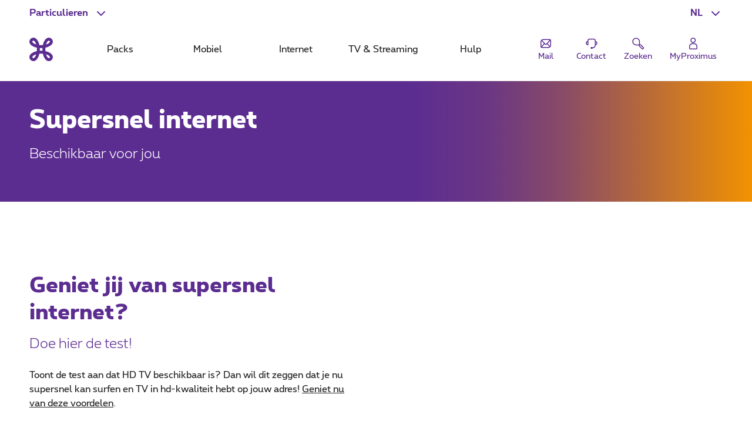

--- FILE ---
content_type: text/html; charset=UTF-8
request_url: https://www.proximus.be/nl/id_cr_vdsl2/particulieren/r-orphans/cr-vdsl2.html?v1=shorturl&v6=supersnelinternet
body_size: 28387
content:


































<!--<![endif]-->
<!DOCTYPE html>
<html lang="nl">
	<head>
		<meta name="referrer" content="origin" />
            <script src="https://proximus.app.baqend.com/v1/speedkit/install.js?d=production" async crossorigin="anonymous"></script>




	<script type="text/javascript">
		var utag_data = utag_data || {};
		utag_data.device = 'desktop';
		utag_data.page_lang = 'nl';
		utag_data.page_segment = 'private';
		utag_data.page_site = 'onetelco';
			utag_data.page_name = 'vdsl2';
		utag_data.page_category_l0 = 'personal';
		utag_data.page_category_l1 = 'orphans';
		utag_data.page_category_l2 = 'vdsl2';
		utag_data.page_category_l3 = 'vdsl2';
		utag_data.page_id = 'cr_vdsl2';
	</script>
	<meta name="map" content="language:nl,l1:orphans,l2:vdsl2,l3:vdsl2,id:cr_vdsl2">







































		<script type="text/javascript" src="https://tags.tiqcdn.com/utag/belgacom/main/prod/utag.sync.js"></script>
		<script type="text/javascript">
			(function (a, b, f, d, c) {
				var e = window;
				if ("undefined" !== typeof e.TMS) return !0;
				a = "undefined" !== typeof a && "" !== a && /(dev)$/i.test(a) ? "dev" : /(uat)$/i.test(a) ? "qa" : "prod";
				b = "//tags.tiqcdn.com/utag/belgacom/main/" + a + "/utag.js";
				f = document;
				d = "script";
				c = f.createElement(d);
				c.src = b;
				c.type = "text/java" + d;
				c.async = !0;
				b = f.getElementsByTagName(d)[0];
				b.parentNode.insertBefore(c, b);
				e.TMS = function () {
				};
				e.TMS.q = [];
				e.TMS.send = function (a) {
					window.TMS.q.push(a)
				}
			})();
		</script>


    <META http-equiv="Content-Type" content="text/html; charset=UTF-8">
    <meta http-equiv="X-UA-Compatible" content="IE=edge, chrome=1"/>
    <title>VDSL2 | Proximus</title>

        <meta name="description" content="Geniet van een betere internet- en tv-ervaring, bij jou thuis of op kantoor met VDSL2."/>
    <meta name="language" content="NL"/>

    <meta property="fb:app_id" content="1562423357358982"/>
    <meta property="fb:admins" content="576702902"/>
    <meta property="og:type" content="website"/>
    <meta name="p:domain_verify" content="58c031095c4477e6110a06fe83792125"/>

        <meta name="facetsegment" content="private"/>
        <meta name="facetzone" content="productsservices"/>


        <meta name="viewport" content="width=device-width, initial-scale=1"/>
    <link rel="shortcut icon" type="image/x-icon" href="/.resources/cdn/brand/logos/favicon~2016-05-09-04-06-36-306~cache.ico"/>
        <meta property="og:image" content="https://www.proximus.be/dam/jcr:35cf74fe-af4d-4cb4-a912-7680cc352a65/cdn/sites/iportal/images/top_header/woman-nice-apartment-1805/woman-nice-apartment-1805-social-en~2018-06-04-10-45-29~cache.jpg"/>
        <meta name="social_network_image" content="https://www.proximus.be/dam/jcr:35cf74fe-af4d-4cb4-a912-7680cc352a65/cdn/sites/iportal/images/top_header/woman-nice-apartment-1805/woman-nice-apartment-1805-social-en~2018-06-04-10-45-29~cache.jpg"/>
        <!--<meta property="og:image" content="https://www.proximus.be/dam/jcr:35cf74fe-af4d-4cb4-a912-7680cc352a65/cdn/sites/iportal/images/top_header/woman-nice-apartment-1805/woman-nice-apartment-1805-social-en~2018-06-04-10-45-29~cache.jpg"/>-->
        <meta name="twitter:title" content="VDSL2" data-page-subject="true">
        <meta name="twitter:url" content="https://www.proximus.be/nl/id_cr_vdsl2/particulieren/r-orphans/cr-vdsl2.html" data-page-subject="true">
        <meta name="twitter:description" content="Geniet van een betere internet- en tv-ervaring, bij jou thuis of op kantoor met VDSL2." data-page-subject="true">
        <meta name="twitter:card" content="photo" data-page-subject="true">
        <meta name="twitter:site" content="@proximus" data-page-subject="true">
        <meta name="twitter:image" content="https://www.proximus.be/dam/jcr:35cf74fe-af4d-4cb4-a912-7680cc352a65/cdn/sites/iportal/images/top_header/woman-nice-apartment-1805/woman-nice-apartment-1805-social-en~2018-06-04-10-45-29~cache.jpg" data-page-subject="true">
        <meta property="og:title" content="VDSL2"/>
    <meta property="og:url" content="https://www.proximus.be/nl/id_cr_vdsl2/particulieren/r-orphans/cr-vdsl2.html"/>


        <link rel="canonical" href="https://www.proximus.be/nl/id_cr_vdsl2/particulieren/r-orphans/cr-vdsl2.html"/>

        <meta property="og:description" content="Geniet van een betere internet- en tv-ervaring, bij jou thuis of op kantoor met VDSL2."/>
                    <link rel="alternate" hreflang="en-BE" href="https://www.proximus.be/en/id_cr_vdsl2/personal/orphans/vdsl2.html"/>
                    <link rel="alternate" hreflang="fr-BE" href="https://www.proximus.be/fr/id_cr_vdsl2/particuliers/r-orphans/cr-vdsl2.html"/>
                    <link rel="alternate" hreflang="nl-BE" href="https://www.proximus.be/nl/id_cr_vdsl2/particulieren/r-orphans/cr-vdsl2.html"/>
                    <link rel="alternate" hreflang="de-BE" href="https://www.proximus.be/de/id_cr_vdsl2/personlich/r-orphans/vdsl2.html"/>

 
        <link rel="preload" href="/resources/cdn/brand/fonts/Proximus-Regular.woff2" as="font" type="font/woff2" crossorigin="crossorigin">
        <link rel="preload" href="/resources/cdn/brand/fonts/Proximus-Light.woff2" as="font" type="font/woff2" crossorigin="crossorigin">
        <link rel="preload" href="/resources/cdn/brand/fonts/Proximus-ExtraB.woff2" as="font" type="font/woff2" crossorigin="crossorigin">
        <link rel="preload" href="/resources/cdn/brand/fonts/Proximus-Bold.woff2" as="font" type="font/woff2" crossorigin="crossorigin">
        <link rel="preload" href="/.resources/cdn/cis/css/iportal-new-css-pack~2025-11-19-03-13-07-150~cache.css" as="style" />
	<link rel="stylesheet" type="text/css" href="/.resources/cdn/cis/css/iportal-new-css-pack~2025-11-19-03-13-07-150~cache.css" media="all" />
<!--[if lt IE 9]>
<link href="/.resources/cdn/libs/rslib/css/ie~2019-01-17-05-53-43-811~cache.css  rel="stylesheet" type="text/css">
<![endif]-->


	</head>


	<body
			class="  "
			data-ng-app="px-container"
		 
	>

		<div class="off-canvas-wrap">
			<div class="inner-wrap">
				<a href="#maincontent" class="show-on-focus rs-skip-to-main">Ga direct naar de hoofdinhoud</a>
				<div class="JP-debug-account-dd row"></div>
	<!--googleoff: index-->

























<div id="bertArea_69ca940b-db86-4c09-b34d-871d142229a1">
	<div>
		<section     data-tms-id="TMS_BERT_MESSAGE"

 id="bertMessage_69ca940b-db86-4c09-b34d-871d142229a1" style="display:none;">
			<div class="row">
				<div class="columns small-12">
					<div class="rs-msgbox rs-msgbox-warning rs-margin-top2 rs-margin-bottom1 " aria-live="assertive" role="alertdialog">
						<div class="rs-msgbox-title">
							Belangrijke boodschap
						</div>
						<div class="rs-msgbox-content">
							<p id="snippet_bert_69ca940b-db86-4c09-b34d-871d142229a1"></p>
						</div>
						<div class="rs-msgbox-icon">
							<i class="icon-Warning-box" aria-hidden="true"></i>
						</div>
						<div class="rs-msgbox-close">
							<a href="javascript:void(0)" id="close_bert_69ca940b-db86-4c09-b34d-871d142229a1" class="rs-link-action rs-link-action-close close" tabindex=0 aria-label=Close role=button>
							<span class="rs-action-link-icon" title="Sluit venster ">
								<span class="show-for-sr">Sluit venster </span>
							</span>
							</a>
						</div>
					</div>
				</div>
			</div>
		</section>
		<div id="overlayerMainElem_69ca940b-db86-4c09-b34d-871d142229a1" data-tms-id="TMS_OVERLAYER" data-reveal="" class="reveal-modal rs-reveal-modal-area">
			<div class="rs-modal-close">
				<button class="rs-link-action rs-link-action-close close-reveal-modal">
					<span id="overlayerCloseElem_69ca940b-db86-4c09-b34d-871d142229a1"     
 class="rs-action-link-icon" title="Sluit venster "><span class="show-for-sr">Sluit venster </span></span>
				</button>
			</div>
			<div id="overlayerImageElem_69ca940b-db86-4c09-b34d-871d142229a1" class="rs-modal-image hide"></div>
			<div id="overlayerHeader_69ca940b-db86-4c09-b34d-871d142229a1" class="rs-modal-heading"></div>
			<div id="mainOverlayerContent_69ca940b-db86-4c09-b34d-871d142229a1" class="rs-modal-content"></div>
			<div class="rs-modal-footer hide">
				<div class="text-right" id="overlayerFooterElem_69ca940b-db86-4c09-b34d-871d142229a1"></div>
			</div>
		</div>
	</div>
</div>

<script>
	document.addEventListener("DOMContentLoaded", function() {
		var overlayerComponent = new OverlayerComponent('/api/overlayer?uuid=14e844bc-d746-4f56-89b2-9eb9f3cfa914&language=nl', false, '69ca940b-db86-4c09-b34d-871d142229a1');
		overlayerComponent.init();
	});
</script>









<script type="application/ld+json">
{
  "@context": "http://schema.org",
  "@type": "WebSite",
  "name": "Proximus",
  "url": "https://www.proximus.be"
  ,"potentialAction": {
    "@type": "SearchAction",
    "target": "https://www.proximus.be/search?q={search_term_string}",
    "query-input": "required name=search_term_string"
  }
}
</script>

<script type="application/ld+json">
{
  "@context": "http://schema.org",
  "@type": "Organization",
  "name": "Proximus",
  "url": "https://www.proximus.be",
  "logo": "http://www.proximus.be/dam/jcr:5411f90f-ae6e-4d87-a4c9-583a7f2e4e47/cdn/brand/logos/proximus~2017-08-29-13-57-34~cache.png"
    ,"sameAs": [
                "https://www.facebook.com/proximusbe/" ,
                "https://twitter.com/proximus" ,
                "https://www.youtube.com/proximus" ,
                "https://www.instagram.com/proximus/" ,
                "https://forum.proximus.be" ,
                "https://www.linkedin.com/company/proximus-bizz/" 
        ]
}
</script>

			<!--BEGIN QUALTRICS WEBSITE FEEDBACK SNIPPET-->
			<script type='text/javascript'>
				(function(){var g=function(e,h,f,g){
					this.get=function(a){for(var a=a+"=",c=document.cookie.split(";"),b=0,e=c.length;b<e;b++){for(var d=c[b];" "==d.charAt(0);)d=d.substring(1,d.length);if(0==d.indexOf(a))return d.substring(a.length,d.length)}return null};
					this.set=function(a,c){var b="",b=new Date;b.setTime(b.getTime()+6048E5);b="; expires="+b.toGMTString();document.cookie=a+"="+c+b+"; path=/; "};
					this.check=function(){var a=this.get(f);if(a)a=a.split(":");else if(100!=e)"v"==h&&(e=Math.random()>=e/100?0:100),a=[h,e,0],this.set(f,a.join(":"));else return!0;var c=a[1];if(100==c)return!0;switch(a[0]){case "v":return!1;case "r":return c=a[2]%Math.floor(100/c),a[2]++,this.set(f,a.join(":")),!c}return!0};
					this.go=function(){if(this.check()){var a=document.createElement("script");a.type="text/javascript";a.src=g;document.body&&document.body.appendChild(a)}};
					this.start=function(){var t=this;"complete"!==document.readyState?window.addEventListener?window.addEventListener("load",function(){t.go()},!1):window.attachEvent&&window.attachEvent("onload",function(){t.go()}):t.go()};};
					try{(new g(100,"r","QSI_S_ZN_3VLIEqkEcA4ht9I","https://zn3vlieqkeca4ht9i-proximus.siteintercept.qualtrics.com/SIE/?Q_ZID=ZN_3VLIEqkEcA4ht9I")).start()}catch(i){}})();
			</script>
			<div id='ZN_3VLIEqkEcA4ht9I'><!--DO NOT REMOVE-CONTENTS PLACED HERE--></div>
			<!--END WEBSITE FEEDBACK SNIPPET-->

<header class="rs-header24 " id="burgerContainer" data-tms-link-zone="mdd">
    <div class="rs-header-container">

    <div class="rs-burger">
        <button role="button" class="rs-burger-btn" aria-label="Main Navigation Menu" aria-controls="burgerContainer" aria-expanded="false" data-burger>
            <span class="rs-burger-icon" aria-hidden="true"><span></span></span>
            <span class="rs-burger-label">Main Navigation Menu</span>
        </button>
    </div>














<div class="rs-lang rs-burger-inside">
    <button class="rs-lang-btn"
            id="langBtn"
            role="button"
            aria-controls="langList"
            aria-expanded="false"
            lang="nl"
            title="Nederlands"
            aria-label="Nederlands : Selecteer een taal"
            data-tms-link-name="language-select"
            data-header-expand
    >
        <span class="rs-lang-content">NL</span>
    </button>

        <ul class="rs-lang-list" id="langList" aria-labelledby="langBtn">
                    <li>
                        <a href="/en/id_cr_vdsl2/personal/orphans/vdsl2.html?v1=shorturl&v6=supersnelinternet"
                           lang="en"
                           hreflang="en"
                           aria-label="English"
                           title="English"
                           data-tms-link-zone="mdd:language-select"
                           data-tms-link-name="en"
                        >
                            <span class="rs-lang-content">EN</span>
                        </a>
                    </li>
                    <li>
                        <a href="/fr/id_cr_vdsl2/particuliers/r-orphans/cr-vdsl2.html?v1=shorturl&v6=supersnelinternet"
                           lang="fr"
                           hreflang="fr"
                           aria-label="Français"
                           title="Français"
                           data-tms-link-zone="mdd:language-select"
                           data-tms-link-name="fr"
                        >
                            <span class="rs-lang-content">FR</span>
                        </a>
                    </li>
                    <li>
                        <a href="/de/id_cr_vdsl2/personlich/r-orphans/vdsl2.html?v1=shorturl&v6=supersnelinternet"
                           lang="de"
                           hreflang="de"
                           aria-label="Deutsch"
                           title="Deutsch"
                           data-tms-link-zone="mdd:language-select"
                           data-tms-link-name="de"
                        >
                            <span class="rs-lang-content">DE</span>
                        </a>
                    </li>
        </ul>
</div>
	


    <script> window.onerror= function(){return true;}</script>
        <div class="rs-segment">
            <button id="segmentBtn"
                    class="rs-segment-btn"
                    role="button"
                    aria-controls="segmentsList"
                    aria-expanded="false"
                    aria-label="Particulieren : Selecteer een segment"
                    data-tms-link-name="segment-select"
                    data-header-expand
            >
                <span class="rs-segment-content">Particulieren</span>
            </button>

            <ul class="rs-segment-list" id="segmentsList" aria-labelledby="segmentBtn">
                    <li>
                        <a href="/nl/id_self-employed-and-small-companies/zelfstandigen-en-kleine-bedrijven.html"
                           data-tms-link-zone="mdd:segment-select"
                           data-tms-link-name="se"
                           
                        >
                            <span class="rs-segment-content">Business
                                <span class="rs-segment-details">Zelfstandigen en ondernemingen t.e.m. 200 werknemers</span>
                            </span>
                        </a>
                    </li>
                    <li>
                        <a href="/nl/id_companies-and-public-sector/bedrijven-en-overheden.html"
                           data-tms-link-zone="mdd:segment-select"
                           data-tms-link-name="ebu"
                           
                        >
                            <span class="rs-segment-content">Grote bedrijven
                                <span class="rs-segment-details">Ondernemingen vanaf 200 werknemers</span>
                            </span>
                        </a>
                    </li>
            </ul>
        </div>
	













    <div class="rs-branding">
            <a href="/nl/id_personal/particulieren.html" class="rs-branding-logo" aria-label="Terug naar de homepagina">
    <svg height="24" xmlns="http://www.w3.org/2000/svg" viewBox="0 0 44.91 44.91"
         role="img" aria-labelledby="proximus-logo" focusable="false">
        <title id="proximus-logo">Terug naar de homepagina</title>
        <path d="M40.78 14.83c.59-.44 3.82-3.05 4.11-6.75A7.91 7.91 0 0 0 37.15 0h-.32c-3.71.28-6.31 3.52-6.76 4.11a24 24 0 0 0-4.31 10.06 36.49 36.49 0 0 1-6.61 0 24.16 24.16 0 0 0-4.32-10.04C14.39 3.54 11.78.3 8.07 0A7.89 7.89 0 0 0 0 7.76a1.71 1.71 0 0 0 0 .32c.28 3.71 3.51 6.31 4.11 6.76a24 24 0 0 0 10.06 4.31 36.49 36.49 0 0 1 0 6.61 24 24 0 0 0-10.04 4.32c-.6.44-3.83 3-4.11 6.75a7.89 7.89 0 0 0 7.74 8.06h.31c3.71-.28 6.31-3.52 6.76-4.11a24 24 0 0 0 4.31-10.06 36.49 36.49 0 0 1 6.61 0 24 24 0 0 0 4.32 10.06c.44.59 3 3.82 6.75 4.11a7.9 7.9 0 0 0 8.06-7.74 1.71 1.71 0 0 0 0-.32c-.28-3.71-3.51-6.31-4.11-6.76a24 24 0 0 0-10.06-4.31c-.1-1.08-.15-2.19-.15-3.31s.06-2.23.15-3.3a24.07 24.07 0 0 0 10.07-4.32zm-6.29-7.22l.08-.1a5 5 0 0 1 2.7-1.89c.16 0 .6 0 1.33.69s.69 1.16.68 1.33a4.94 4.94 0 0 1-1.89 2.7l-.1.07a16.17 16.17 0 0 1-5.44 2.64 16.27 16.27 0 0 1 2.64-5.44zm-21.44 5.44a16.24 16.24 0 0 1-5.44-2.63l-.1-.08a5 5 0 0 1-1.89-2.7c0-.16 0-.6.69-1.33s1.16-.69 1.33-.68a5 5 0 0 1 2.7 1.89l.07.1a16.17 16.17 0 0 1 2.64 5.44zM10.41 37.3l-.07.1a4.92 4.92 0 0 1-2.7 1.88c-.17 0-.61 0-1.33-.68s-.69-1.16-.68-1.33a5 5 0 0 1 1.88-2.7l.1-.07a16.36 16.36 0 0 1 5.44-2.64 16.24 16.24 0 0 1-2.63 5.44zM25 25c-.84-.05-1.7-.08-2.57-.08s-1.72 0-2.56.08c.05-.84.08-1.7.08-2.57s0-1.72-.08-2.56a39.92 39.92 0 0 0 5.13 0c0 .84-.07 1.7-.08 2.57S25 24.18 25 25zm6.84 6.84a16.15 16.15 0 0 1 5.44 2.63l.1.08a4.94 4.94 0 0 1 1.89 2.7c0 .17 0 .61-.68 1.33s-1.17.69-1.33.68a4.94 4.94 0 0 1-2.7-1.88l-.08-.1a16.34 16.34 0 0 1-2.63-5.44z"/>
    </svg>
            </a>


    </div>

	



            <div class="rs-mobile-nav-tit">Menu</div>

<nav class="rs-nav" data-mdd>
    <div class="rs-nav-slider" data-nav-slider>
            <div class="rs-nav-list" role="tablist" aria-label="Menu">



    <button id="mdd0"
            class="rs-nav-item "
            type="button"
            role="tab"
            
            aria-controls="mdd0-content"
            data-text="Packs"
            data-tms-link-name="packs">
        Packs
    </button>

	




    <button id="mdd1"
            class="rs-nav-item "
            type="button"
            role="tab"
            
            aria-controls="mdd1-content"
            data-text="Mobiel"
            data-tms-link-name="mobile">
        Mobiel
    </button>

	




    <button id="mdd2"
            class="rs-nav-item "
            type="button"
            role="tab"
            
            aria-controls="mdd2-content"
            data-text="Internet"
            data-tms-link-name="internet">
        Internet
    </button>

	




    <button id="mdd3"
            class="rs-nav-item "
            type="button"
            role="tab"
            
            aria-controls="mdd3-content"
            data-text="TV & Streaming"
            data-tms-link-name="tv">
        TV & Streaming
    </button>

	




    <button id="mdd4"
            class="rs-nav-item "
            type="button"
            role="tab"
            
            aria-controls="mdd4-content"
            data-text="Hulp"
            data-tms-link-name="help">
        Hulp
    </button>

	

            </div>
    </div>


    <div id="mdd0-content"
         aria-labelledby="mdd0"
         data-mdd-placeholder
         class="rs-mdd"
         role="tabpanel"
         tabindex="0">
        <div class="rs-mdd-container" data-mdd-container>
            <button class="rs-mdd-close-btn" data-mdd-close>
                <span class="rs-mdd-back" aria-hidden="true"></span>
                <span class="rs-mdd-back-label">Terug naar menu</span>
                <span class="rs-mdd-close" title="Sluit">
                    <span class="rs-mdd-close-label">Sluit</span>
                </span>
            </button>


    <div data-mdd-placeholder-loader role="alert" aria-live="polite" aria-busy="True" aria-label="Even geduld aub... Uw inhoud wordt geladen">
        <div class="rs-spinner"></div>
    </div>

    <div data-mdd-placeholder-error
         class="hide"
         role="alert"
         aria-live="polite"
         aria-label=""
         aria-busy="false">
        <div class="rs-empty-state">
            <div class="rs-empty-state-img">
                <img alt=""
                     src="[data-uri]"
                     data-src="/resources/cdn/images/emptystate/empty-state-pos.svg" />
            </div>

            <div class="rs-empty-state-content">
                <p class="rs-empty-state-title">Er is een technisch probleem.</p>
                <p>Er is een technisch probleem.</p>
                <p><a href="javascript:void(0)" data-mdd-placeholder-reload>Pagina opnieuw te laden</a></p>
            </div>
        </div>

        <div class="rs-me"></div>
    </div>
        </div>
    </div>

    <div id="mdd1-content"
         aria-labelledby="mdd1"
         data-mdd-placeholder
         class="rs-mdd"
         role="tabpanel"
         tabindex="0">
        <div class="rs-mdd-container" data-mdd-container>
            <button class="rs-mdd-close-btn" data-mdd-close>
                <span class="rs-mdd-back" aria-hidden="true"></span>
                <span class="rs-mdd-back-label">Terug naar menu</span>
                <span class="rs-mdd-close" title="Sluit">
                    <span class="rs-mdd-close-label">Sluit</span>
                </span>
            </button>


    <div data-mdd-placeholder-loader role="alert" aria-live="polite" aria-busy="True" aria-label="Even geduld aub... Uw inhoud wordt geladen">
        <div class="rs-spinner"></div>
    </div>

    <div data-mdd-placeholder-error
         class="hide"
         role="alert"
         aria-live="polite"
         aria-label=""
         aria-busy="false">
        <div class="rs-empty-state">
            <div class="rs-empty-state-img">
                <img alt=""
                     src="[data-uri]"
                     data-src="/resources/cdn/images/emptystate/empty-state-pos.svg" />
            </div>

            <div class="rs-empty-state-content">
                <p class="rs-empty-state-title">Er is een technisch probleem.</p>
                <p>Er is een technisch probleem.</p>
                <p><a href="javascript:void(0)" data-mdd-placeholder-reload>Pagina opnieuw te laden</a></p>
            </div>
        </div>

        <div class="rs-me"></div>
    </div>
        </div>
    </div>

    <div id="mdd2-content"
         aria-labelledby="mdd2"
         data-mdd-placeholder
         class="rs-mdd"
         role="tabpanel"
         tabindex="0">
        <div class="rs-mdd-container" data-mdd-container>
            <button class="rs-mdd-close-btn" data-mdd-close>
                <span class="rs-mdd-back" aria-hidden="true"></span>
                <span class="rs-mdd-back-label">Terug naar menu</span>
                <span class="rs-mdd-close" title="Sluit">
                    <span class="rs-mdd-close-label">Sluit</span>
                </span>
            </button>


    <div data-mdd-placeholder-loader role="alert" aria-live="polite" aria-busy="True" aria-label="Even geduld aub... Uw inhoud wordt geladen">
        <div class="rs-spinner"></div>
    </div>

    <div data-mdd-placeholder-error
         class="hide"
         role="alert"
         aria-live="polite"
         aria-label=""
         aria-busy="false">
        <div class="rs-empty-state">
            <div class="rs-empty-state-img">
                <img alt=""
                     src="[data-uri]"
                     data-src="/resources/cdn/images/emptystate/empty-state-pos.svg" />
            </div>

            <div class="rs-empty-state-content">
                <p class="rs-empty-state-title">Er is een technisch probleem.</p>
                <p>Er is een technisch probleem.</p>
                <p><a href="javascript:void(0)" data-mdd-placeholder-reload>Pagina opnieuw te laden</a></p>
            </div>
        </div>

        <div class="rs-me"></div>
    </div>
        </div>
    </div>

    <div id="mdd3-content"
         aria-labelledby="mdd3"
         data-mdd-placeholder
         class="rs-mdd"
         role="tabpanel"
         tabindex="0">
        <div class="rs-mdd-container" data-mdd-container>
            <button class="rs-mdd-close-btn" data-mdd-close>
                <span class="rs-mdd-back" aria-hidden="true"></span>
                <span class="rs-mdd-back-label">Terug naar menu</span>
                <span class="rs-mdd-close" title="Sluit">
                    <span class="rs-mdd-close-label">Sluit</span>
                </span>
            </button>


    <div data-mdd-placeholder-loader role="alert" aria-live="polite" aria-busy="True" aria-label="Even geduld aub... Uw inhoud wordt geladen">
        <div class="rs-spinner"></div>
    </div>

    <div data-mdd-placeholder-error
         class="hide"
         role="alert"
         aria-live="polite"
         aria-label=""
         aria-busy="false">
        <div class="rs-empty-state">
            <div class="rs-empty-state-img">
                <img alt=""
                     src="[data-uri]"
                     data-src="/resources/cdn/images/emptystate/empty-state-pos.svg" />
            </div>

            <div class="rs-empty-state-content">
                <p class="rs-empty-state-title">Er is een technisch probleem.</p>
                <p>Er is een technisch probleem.</p>
                <p><a href="javascript:void(0)" data-mdd-placeholder-reload>Pagina opnieuw te laden</a></p>
            </div>
        </div>

        <div class="rs-me"></div>
    </div>
        </div>
    </div>

    <div id="mdd4-content"
         aria-labelledby="mdd4"
         data-mdd-placeholder
         class="rs-mdd"
         role="tabpanel"
         tabindex="0">
        <div class="rs-mdd-container" data-mdd-container>
            <button class="rs-mdd-close-btn" data-mdd-close>
                <span class="rs-mdd-back" aria-hidden="true"></span>
                <span class="rs-mdd-back-label">Terug naar menu</span>
                <span class="rs-mdd-close" title="Sluit">
                    <span class="rs-mdd-close-label">Sluit</span>
                </span>
            </button>


    <div data-mdd-placeholder-loader role="alert" aria-live="polite" aria-busy="True" aria-label="Even geduld aub... Uw inhoud wordt geladen">
        <div class="rs-spinner"></div>
    </div>

    <div data-mdd-placeholder-error
         class="hide"
         role="alert"
         aria-live="polite"
         aria-label=""
         aria-busy="false">
        <div class="rs-empty-state">
            <div class="rs-empty-state-img">
                <img alt=""
                     src="[data-uri]"
                     data-src="/resources/cdn/images/emptystate/empty-state-pos.svg" />
            </div>

            <div class="rs-empty-state-content">
                <p class="rs-empty-state-title">Er is een technisch probleem.</p>
                <p>Er is een technisch probleem.</p>
                <p><a href="javascript:void(0)" data-mdd-placeholder-reload>Pagina opnieuw te laden</a></p>
            </div>
        </div>

        <div class="rs-me"></div>
    </div>
        </div>
    </div>

        <div class="rs-mdd-backdrop" data-mdd-backdrop></div>
</nav>


        



<ul class="rs-quicklinks">









    <li class="rs-burger-inside">
        <a class="rs-quicklinks-item "
           href="https://www.proximus.be/login/nl/webmail.html"
           
           data-tms-link-name="mail"
        >
            <svg xmlns="http://www.w3.org/2000/svg" viewBox="0 0 32 32"><title>Webmail</title><path class="b" d="M24.8,6H10.11A6.12,6.12,0,0,0,4,12.11V22.8A3.2,3.2,0,0,0,7.2,26H21.89A6.12,6.12,0,0,0,28,19.89V9.2A3.2,3.2,0,0,0,24.8,6Zm.67,15.87-5.24-6L26,9.64V19.89A4,4,0,0,1,25.47,21.87ZM24.79,8l-8,8.73a1,1,0,0,1-1.48,0l-7.42-8A4.11,4.11,0,0,1,10.11,8ZM6,22.48V12.11a4.07,4.07,0,0,1,.5-1.93l5.27,5.71ZM7.33,24l5.8-6.63.66.71a3,3,0,0,0,4.42,0l.66-.71,5.23,6a4.1,4.1,0,0,1-2.21.66Z"></path></svg>
            <span class="rs-quicklinks-label">Mail</span>
        </a>
    </li>
	










    <li class="rs-burger-inside">
        <a class="rs-quicklinks-item "
           href="https://www.proximus.be/support/nl/id_cr_contact/particulieren/support/contacteer-proximus-klantendienst.html"
           
           data-tms-link-name="contact"
        >
            <svg xmlns="http://www.w3.org/2000/svg" viewBox="0 0 32 32"><title>Contact</title><path d="M29,15.08a4.69,4.69,0,0,0-3.69-4.58v-.27a5.39,5.39,0,0,0-5.38-5.38H12.07a5.39,5.39,0,0,0-5.38,5.38v.26a4.69,4.69,0,0,0,1,9.28h1V10.23a3.38,3.38,0,0,1,3.38-3.38h7.86a3.38,3.38,0,0,1,3.38,3.38v8.56A6.37,6.37,0,0,1,18,25.06V24H14v4h4v-.9a8.37,8.37,0,0,0,7.28-7.41A4.7,4.7,0,0,0,29,15.08ZM6.69,17.58a2.69,2.69,0,0,1,0-5Zm18.62,0v-5a2.69,2.69,0,0,1,0,5Z"></path></svg>
            <span class="rs-quicklinks-label">Contact</span>
        </a>
    </li>
	




















    <li class="rs-burger-outside">
        <mini-shopping-cart [hideifempty]="true" [iconLabel]="'Mandje'"></mini-shopping-cart>
    </li>
	

















































<li class="rs-header-icons-link rs-header-search">
    <a href="#" role="button" class="JSoverlayer rs-btn-search" aria-controls="searchPopup" aria-expanded="false" data-header-toggle="toggleOpen" data-tms-button-name="search" data-tms-link-name="search"><svg xmlns="http://www.w3.org/2000/svg" viewBox="0 0 32 32" role="img" aria-labelledby="icon-svg-search" focusable="false"><title id="icon-svg-search">Zoeken</title><path d="m26.08 29.42a2.21 2.21 0 0 1 -1.55-.63c-2.53-2.48-5.53-5.54-6.08-6.1a3.16 3.16 0 0 1 -.62-2.58c-3.1.48-9.8 1.15-13.09-3.56a8.57 8.57 0 0 1 .74-10.77 8.5 8.5 0 0 1 12.22-.18c3.51 3.51 2.92 9.27 2.47 12.17a3.18 3.18 0 0 1 2.61.65c.56.52 4 4 6.06 6.06a2.19 2.19 0 0 1 0 3.1l-1.2 1.2a2.16 2.16 0 0 1 -1.56.64zm-6.22-9.61c-.11 1.12 0 1.43 0 1.51.4.43 2.54 2.57 6 6.05a.21.21 0 0 0 .28 0l1.2-1.2a.19.19 0 0 0 0-.28c-3.42-3.45-5.61-5.65-6-6-.04-.1-.34-.2-1.48-.08zm-8.18-14.71h-.1a6.5 6.5 0 0 0 -4.65 2.05 6.57 6.57 0 0 0 -.55 8.25c2.81 4 9.3 3 11.72 2.64.39-2.35 1.24-8-1.82-11a6.46 6.46 0 0 0 -4.6-1.94z"></path></svg>
            <span class="rs-header-icons-txt">Zoeken</span>
    </a>
</li>
</ul>














<div class="rs-login" id="js-eservices-wrapper">

    <a href="/login/default" class="rs-login-off" aria-label="Login" data-tms-link-name="account-login">
    <svg xmlns="http://www.w3.org/2000/svg" viewBox="0 0 24 24" aria-hidden="true" focusable="false">
        <path d="M13.4 11.5H10.65C7.5 11.5 5 14 5 17.1V20.25C5 21.2 5.8 22 6.75 22H17.25C18.2 22 19 21.2 19 20.25V17.1C19 14 16.5 11.5 13.4 11.5ZM17.5 20.25C17.5 20.4 17.4 20.5 17.25 20.5H6.75C6.6 20.5 6.5 20.4 6.5 20.25V17.1C6.5 14.85 8.35 13 10.6 13H13.35C15.6 13 17.45 14.85 17.45 17.1V20.25H17.5Z"/>
        <path d="M11.75 11C14.25 11 16.25 9 16.25 6.5C16.25 4 14.25 2 11.75 2C9.25 2 7.25 4 7.25 6.5C7.25 9 9.25 11 11.75 11ZM11.75 3.5C13.4 3.5 14.75 4.85 14.75 6.5C14.75 8.15 13.4 9.5 11.75 9.5C10.1 9.5 8.75 8.15 8.75 6.5C8.75 4.85 10.1 3.5 11.75 3.5Z"/>
    </svg>

        <span class="rs-login-label">MyProximus</span>
    </a>




</div>

    </div>
</header>
























































<script>
    //data retrieved from dialog fall back to default values if they are not set in dialog
    var suggestionProperties = {
    	segment: "cbu",
		language: "nl",
        searchHistoryEnabled: true,
        throttleTimeMilliSeconds: 300,
        minChars: 2,
        maxResults: 4,
        baseUrl: "/rest/elasticsearch-search-api/suggest/pxms-",
        site: "be_managed_cbu_",
        client: "be_json_cbu_",
        searchHistoryCapacity: 4
    }

    var searchZonesProperties = {
        baseUrl: "/rest/elasticsearch-search-api/search/pxms-",
        site: "be_managed_cbu_",
        client: "be_json_cbu_",
        filter: "p"
    }
</script>
<script type="text/ng-template" id="/searchESZoneTemplate.html">
    <!--test commit-->
    <div class=
                 'searchZone' ng-show='zoneShown(zone)'>
        <!--<div class="searchZone"> -->
        <div class="rs-search-cat-title">{{zone.title}}</div>

        <ul ng-repeat='item in zone.results'
            class="{{item.isDevice ? 'no-bullet rs-searchbox-sug-list-products' : 'icons-ul'}}">
            <li ng-if='!item.isDevice'>
                <i class='icon-li icon-Arrow icon-lh' aria-hidden="true"></i>
                <a class='rs-txt-c1' ng-mousedown='goToPage(item.linkHref)' ng-href='{{item.linkHref}}'
                   ng-bind-html='item.label'></a>
            </li>

            <li ng-if='item.isDevice'>
                <a class='rs-txt-c1' ng-mousedown='goToPage(item.linkHref)' ng-href='{{item.linkHref}}'>
                    <div class='row'>
                        <div class='rs-auto rs-no-padding'>
                            <img width='40' height='40' class='rs-margin-right1' ng-src='{{item.deviceImg}}'
                                 alt='{{item.deviceModel}}'>
                        </div>
                        <div class='rs-last rs-no-padding'>
                            <p class='rs-no-padding'>{{item.deviceModel}}</p>
                            <p class='rs-no-padding'>{{item.deviceBrand}}</p>
                            <p class='rs-no-padding'>
                                {{(item.isJointOfferPrice) ? translatedAsOfLabel : ''}}
                                <span class='rs-price-s {{(item.isNormalPrice || item.isRefPrice) ? ' rs-price-promo' : ''}}'>
                                <del ng-if='item.isRefPrice'>{{item.deviceRefPrice}}</del>
                                <span class='rs-nowrap'>
										<span class='rs-euro'>€</span>
										<span class='rs-unit'>{{item.displayPriceUnit}}</span>
										<span class='rs-decimal'>{{item.displayPriceDecimal}}</span>
									</span>
                                </span>
                            </p>
                        </div>
                    </div>
                </a>
            </li>
        </ul>
    </div>
</script>
<script type="text/ng-template" id="/searchZoneTemplate.html">
    <div>
    </div>
</script>
    <div class="rs-search-popup-wrapper" data-tms-event="popup-click-impression" data-tms-popup-name="search" data-elastic="index-off">
        <div class="rs-search-popup rs-header-icons-popup" id="searchPopup" aria-hidden="true" role="dialog" aria-modal="true">
            <div class="row" id="desktop_searchbox" data-px-webcomponent="/.resources/cdn/webcomponents/magnolia-light-elastic-search/elasticSearchBox.min~2025-11-27-04-19-52-758~cache.js"
                 data-px-webcomponent-lazy="click|.JSoverlayer">
                
                <div class="column small-12">
                   
                    <div class="rs-flex-row">
                        <div class="rs-flex-column">
                            <div class="rs-search-title">Zoeken</div>
                        </div>
                        <div class="rs-flex-column rs-flex-shrink">
                            <button class="rs-link-action rs-link-action-close" data-header-toggle="close" aria-label="Sluit de berichtenbox" id="search-dialog-close">
                                <span class="rs-action-link-icon" title="Sluit de berichtenbox">
                                    <span class="show-for-sr">Sluit de berichtenbox</span>
                                </span>
                            </button>
                        </div>
                    </div>

                    <div class="rs-search-content">
                   
                        <div elastic-suggestions class="row">
                            <div class="columns small-12 medium-8">
                                <form id="header-search-form" 
                                    onsubmit="elasticSearchBoxHeader.searchAnalysis('searchModalHeader2020'); elasticSearchBoxHeader.headerSearch('/nl/id_ar_search/particulieren/p-orphans/zp-part.html',''); return false;">
                                    <div class="rs-form-items-group rs-form-items-group-collapse">
                                        <div class="rs-form-item rs-padding-bottom1" data-rslib-webcomponent-load="rslib.apps.searchautocomplete">
                                            <input type="search" data-searchautocomplete="" id="headerSearchInput" aria-describedby="ac-helper-searchAutoInput"
                                                placeholder="Je zoekterm" autocomplete="on" role="combobox" aria-autocomplete="list"
                                                aria-expanded="false" aria-controls="ac-searchList" aria-activedescendant="" class=""/>
                                        
                                            <label id="ac-title" class="rs-form-label" for="headerSearchInput">
                                                Ik zoek...
                                            </label>
                                            <span class="rs-form-helper" id="ac-helper-searchAutoInput">
                                                Voorbeeld: smartphone, factuur, fiber...
                                            </span>  
                                        </div>
                                        <div class="rs-form-btn">
                                            <button type="submit" class="rs-btn" title="Search" id="search-dialog-btn" data-tms-button-name="search">
                                            <span class="hide-for-small-only">Zoeken</span>
                                                <i class="icon-Search rs-margin-left1-m"></i>
                                            </button>
                                        </div>
                                    </div>
                                </form>
                            </div>
                        </div>
                        
                        <div class="row rs-xpandgrid">
                            <div class="columns small-12 medium-3">
                                <div class="default-suggestions">
                                    <div class="rs-tit4">Populaire zoekopdrachten</div>

<ul class="icons-ul rs-no-padding-s ">
	<li><a href="https://www.proximus.be/nl/id_ar_search?q=iphone"><i aria-hidden="true" class="icon-li icon-Arrow icon-lh"></i>iphone</a></li>
	<li><a href="https://www.proximus.be/nl/id_ar_search?q=samsung"><i aria-hidden="true" class="icon-li icon-Arrow icon-lh"></i>samsung</a></li>
	<li><a href="https://www.proximus.be/nl/id_ar_search?q=fiber"><i aria-hidden="true" class="icon-li icon-Arrow icon-lh"></i>fiber</a></li>
	<li><a href="https://www.proximus.be/nl/id_ar_search?q=factuur"><i aria-hidden="true" class="icon-li icon-Arrow icon-lh"></i>factuur</a></li>
</ul>

                                </div>

                                <ul class="px-engine-search-box-suggestions rs-search-autocomplete icons-ul " data-template="searchBoxSuggestions"></ul>

                                <ul class="px-engine-search-box-history rs-search-autocomplete" 
                                    id="searchHistory"
                                    search-history-config="
                                        {
                                            &quot;enablePastSearchesSuggestion&quot;: &quot;false&quot;,
                                            &quot;numberOfPastSearches&quot;: &quot;3&quot;,
                                            &quot;descCharLimit&quot;: &quot;80&quot;
                                        }"
                                    data-template="searchBoxHistory">
                                </ul>

                                <div class="rs-me"></div>
                            </div>

                            <div class="columns small-12 medium-4">
                                <div class="default-results">
                                    <div class="rs-tit4">Hulp</div>

<p><a href="https://www.proximus.be/support/nl/id_sfaqr_trouble_global_tv/particulieren/support/televisie/een-tv-probleem-oplossen/tv-problemen/een-probleem-met-tv.html">Problemen met je televisie?</a><br />
Heb je een probleem met je televisie? Reageert je tv-box niet meer of is je...</p>

<p><a href="https://www.proximus.be/support/nl/id_sfaqr_trouble_global_net/particulieren/support/internet/internet-thuis/problemen-met-internet/een-probleem-met-internet.html">Een probleem met internet</a><br />
Zit je zonder internet? Is je wi-fi erg traag? Heb je verbindingsproblemen met...</p>

<p><a class="rs-btn rs-btn-third " href="https://www.proximus.be/support/nl/id_zwpr_support/particulieren/support.html">Alle hulp bekijken <i aria-hidden="true" class="rs-icon-btn-third rs-margin-left1"></i></a></p>
                                
                                </div>

                                <div class="px-engine-search-box-results" data-template="searchBoxResults"></div>
                                <div class="px-engine-search-box-results-action" data-template="searchBoxResultsAction"></div>

                                <div class="px-engine-search-box-no-results" data-template="searchBoxNoResults"></div>
                            </div>

                            <div class="columns small-12 medium-4 rs-medium-offset-1">
                                <div class="default-devices">
                                    <div class="rs-tit4 ">Top smartphones</div>

<div class="rs-has-overlap panel rs-panel-clickable jsrs-clickable rs-clickable rs-bg-grey2 hide-for-small-only">
<div class="rs-flex-row rs-flex-middle ">
<div class="rs-flex-columns medium-5">
<div class="rs-mh-m18 rs-bgi-contain-cc" style="background-image: url('https://images.ctfassets.net/3mpcu6gt8iql/79wCp5JVRYiWql6igBebbh/bd0fd47dff6fdf31abbf2cd9f893ad26/Samsung-GalaxyS25Edge256GBSilver-gsmc_2d-01.png?fm=webp')"></div>
</div>

<div class="rs-flex-columns medium-7"><a class="rs-link-no-decoration" href="https://www.proximus.be/nl/smartphones/samsung/galaxy-s25-edge/256gb/titanium-black"><span class="rs-txt-details">Samsung</span> </a>

<h3 class="rs-tit5 rs-no-padding"><a class="rs-link-no-decoration" href="https://www.proximus.be/nl/smartphones/samsung/galaxy-s25-edge/256gb/titanium-black">Galaxy S25 Edge</a></h3>
<a class="rs-link-no-decoration" href="https://www.proximus.be/nl/smartphones/samsung/galaxy-s25-edge/256gb/titanium-black"> </a>

<p class="rs-txt-primary"><a class="rs-link-no-decoration" href="https://www.proximus.be/nl/smartphones/samsung/galaxy-s25-edge/256gb/titanium-black">256 GB</a></p>
<a class="rs-link-no-decoration" href="https://www.proximus.be/nl/smartphones/samsung/galaxy-s25-edge/256gb/titanium-black"><span class="rs-price-s rs-price-promo"><del> <span class="show-for-sr">in plaats van </span> €1249.99 </del><br />
<span class="rs-nowrap"> <span class="rs-euro">€</span> <span class="rs-unit">9</span> </span> met abonnementen </span></a></div>
</div>
</div>

<div class="show-for-small-only">
<ul class="icons-ul ">
	<li><a href="https://www.proximus.be/nl/smartphones/samsung/galaxy-s25-edge/256gb/titanium-black"><i aria-hidden="true" class="icon-li icon-Arrow icon-lh"></i>Samsung Galaxy S25 Edge</a></li>
</ul>
</div>

<p><a class="rs-btn rs-no-margin rs-btn-third " href="https://www.proximus.be/nl/id_cr_device_finder/particulieren/toestellen/winkel.html#/?offerType=jointoffer">Bekijk alle smartphones <i aria-hidden="true" class="rs-icon-btn-third rs-margin-left1"></i></a></p>

                                </div>

                                <div class="px-engine-search-box-devices" data-template="searchBoxDevices"></div>

                                <div class="px-engine-search-box-no-devices" data-template="searchBoxNoDevices"></div>
                            </div>
                        </div>

                    </div>

                </div>
            </div>
        </div>
        <div class="rs-search-fade"></div>
    </div>
    
    <script type="text/mustache" data-px-engine-template="searchBoxSuggestions">
        <div class="rs-tit4">Suggesties</div>


        {{#suggestionList}}
            <ul class="icons-ul rs-no-padding-s">
                <li onkeyup="if(event.keyCode === 13) { elasticSearchBoxHeader.onClickSuggestions('{{suggestedWord}}') }"
                    onmousedown="elasticSearchBoxHeader.onClickSuggestions('{{suggestedWord}}')">
                    <a href="javascript:void(0)" data-tms-link-zone="popular-searches" data-tms-link-name="{{suggestedWord}}">
                        <i class="icon-li icon-Arrow icon-lh" aria-hidden="true"></i>
                        {{#suggestedPart}}{{typed}}<strong>{{suggestedPart}}</strong>{{/suggestedPart}}
                        {{^suggestedPart}}{{suggestedWord}}{{/suggestedPart}}
                    </a>
                </li>
            </ul>
        {{/suggestionList}}
    </script>

    <script type="text/mustache" data-px-engine-template="searchBoxHistory">
        {{#searchHistory}}
            <div class="rs-flex-row rs-flex-middle">
                <div class="rs-flex-column">
                    <a href="" onmousedown="elasticSearchBoxHeader.onClickHistory('{{text}}')" data-tms-link-zone="history" data-tms-link-name="{{text}}">
                        {{text}}
                    </a>
                </div>
                <div class="rs-flex-column rs-flex-shrink">
                    <button class="rs-link-action rs-link-action-remove " onmousedown="elasticSearchBoxHeader.onRemoveSearchFromHistory('{{text}}')">
                        <span class="rs-action-link-icon" title="Remove">
                            <span class="show-for-sr">Remove</span>
                        </span>
                    </button>
                </div>
            </div>
        {{/searchHistory}}
    </script>

    <script type="text/mustache" data-px-engine-template="searchBoxResults">
        <div class="rs-tit4">Beste resultaten</div>

        
        <div class='searchZone'>
            {{#results}}                
                <a onclick='elasticSearchBoxHeader.goToPage("{{linkHref}}")' href='{{linkHref}}' data-tms-link-zone="popular-help" data-tms-link-name="{{label}}">
                    {{label}}
                </a>
                <p>{{description}}</p>
            {{/results}}            
        </div>        
    </script>

     <script type="text/mustache" data-px-engine-template="searchBoxResultsAction">
        <a href="javascript:void(0)" class="rs-btn rs-btn-third " data-tms-link-zone="popular-help" data-tms-link-name="all topics"
            onclick="elasticSearchBoxHeader.searchAnalysis('searchModalHeader2020'); elasticSearchBoxHeader.headerSearch('/nl/id_ar_search/particulieren/p-orphans/zp-part.html','');">
            Bekijk alle resultaten
            <i class="rs-icon-btn-third rs-margin-left1" aria-hidden="true"></i>
        </a>
    </script>

    <script type="text/mustache" data-px-engine-template="searchBoxDevices">
        <div class="rs-tit4">Smartphones</div>

        
        {{#devicesResults}}
        <a href='{{linkHref}}' style="text-decoration: none;">
            <div class="panel rs-bg-grey2 rs-panel-clickable hide-for-small-only jsrs-clickable rs-clickable">
                <div class="rs-flex-row rs-flex-collapse rs-flex-middle">
                    <div class="rs-flex-columns medium-6 text-center">
                        <img src="{{deviceImg}}" data-src="{{deviceImg}}" alt="Smartphone" loading="lazy">
                    </div>
                    <div class="rs-flex-columns medium-6">
                        <span class="rs-txt-details rs-txt-s3">{{deviceBrand}}</span>
                        <div class="rs-tit6 rs-no-padding">{{deviceModel}}</div>
                        <p>
                            <span class="rs-price-s rs-price-promo ">
                                <del>
                                    <span class="show-for-sr">{{deviceOfferTextBeforeOldPrice}}</span>
                                    €{{originalPriceUnit}}
                                </del>
                                <span class="rs-nowrap">
                                    <span class="rs-euro">€</span>
                                    <span class="rs-unit">{{displayPriceUnit}}</span>
                                    <span class="rs-decimal">{{displayPriceDecimal}}</span>
                                </span>
                            </span>
                            <br>
                            {{#deviceOfferDealText}}
                                <strong>{{deviceOfferDealText!''}}</strong>
                            {{/deviceOfferDealText}}
                        </p>
                    </div>
                </div>
            </div>
            <div class="show-for-small-only">
                <ul class="icons-ul">
       	            <li><a href='{{linkHref}}'><i aria-hidden="true" class="icon-li icon-Arrow icon-lh"></i>{{label}}</a></li>
                </ul>
            </div>
        </a>
        {{/devicesResults}}
    </script>

<!--googleon: index-->

				<div class="rs-content-wrapper">
					<main id="maincontent" role="main">













































































    <section       data-tms-id="TMS_CONTENT_HEADER"

>
        <div class="rs-ch  rs-bg-orange rs-bgt-7 rs-neg      " >
            <div class="rs-ch-fe"></div>
            <div class="rs-flex-row">
                <div class="small-12 medium-7 rs-flex-columns">
            <h1 class="rs-tit1-sp rs-has-subtit">Supersnel internet</h1>
        <p class="rs-subtit">Beschikbaar voor jou</p>
        <div class="rs-flex-row rs-flex-dir-col-small-only">
        </div>
                </div>
    <div class = "rs-flex-columns rs-flex-middle small-12 medium-5">
    </div>
            </div>
            <div class="rs-ch-le"></div>
        </div>

    </section>
	



















































































    <section name="ContentMedia" class="rs-content-media    " id="dothetest">
        <div class="rs-fe3"></div>
        <div class="rs-bgi-cover-ct rs-no-bgi-s"
                 data-lazy="[/dam/jcr:8679fc6e-c4c2-47ea-a983-1a8b1570bf39/cdn/sites/iportal/images/content-media-bg/res/woman-on-his-computer-cm-ext-right/woman-on-his-computer-cm-ext-right-s~2019-05-17-13-04-27~cache.jpg, (default)],[/dam/jcr:ecca988e-531f-407d-a37f-0ab00ba4b4c5/cdn/sites/iportal/images/content-media-bg/res/woman-on-his-computer-cm-ext-right/woman-on-his-computer-cm-ext-right-m~2019-05-17-13-04-28~cache.jpg, (medium)],[/dam/jcr:0a1e00e4-6c5c-414f-b593-ab13dd9ab62f/cdn/sites/iportal/images/content-media-bg/res/woman-on-his-computer-cm-ext-right/woman-on-his-computer-cm-ext-right-l~2019-05-17-13-04-29~cache.jpg, (large)]"
                 data-tms-id="/concept/defaults/TMS_CONTENT_IMAGE"

>
            <div class="rs-flex-row rs-flex-collapse rs-flex-middle">
                <div class="rs-flex-columns small-12 medium-6 rs-order-m1 ">

    <div class="rs-content-media-content rs-bg-ext-left rs-bg-c2" >
        <div class="rs-content-media-content-zone">

		<h2 class="rs-tit2-sp rs-has-subtit "
		 id="ac-geniet-jij-van-supersnel-internet?">Geniet jij van supersnel internet?</h2>
		<h3 class="rs-subtit">Doe hier de test!</h3>
<p>Toont de test aan dat HD TV beschikbaar is? Dan wil dit zeggen dat je nu supersnel kan surfen en TV in hd-kwaliteit hebt op jouw adres! <a href="#alreadycustomer">Geniet nu van deze voordelen</a>.</p>

<p>Nog geen HD TV en supersnel internet beschikbaar? Het zal in elk geval niet lang meer duren. Neem daarom regelmatig een kijkje op deze pagina.</p>

        <div >


            <a href="/nl/id_cr_vdsl2check_old/particulieren/internetabonnementen-voor-iedereen/beschikbaarheid-van-vdsl2.html" class="rs-btn  " 
                aria-labelledby="ac-geniet-jij-van-supersnel-internet?"
                >
                
                Doe de test
            </a>
        </div>
        </div>
    </div>
                </div>
                <div class="rs-flex-columns small-12 medium-6 rs-order-m2  text-center">
            <div class="show-for-small-only">
                <img src="[data-uri]" alt="" class="rs-no-margin-bottom" data-src="/dam/jcr:8679fc6e-c4c2-47ea-a983-1a8b1570bf39/cdn/sites/iportal/images/content-media-bg/res/woman-on-his-computer-cm-ext-right/woman-on-his-computer-cm-ext-right-s~2019-05-17-13-04-27~cache.jpg">
            </div>

                </div>
            </div>
        </div>
        <div class="rs-le2"></div>
    </section>
	






















































































  




		<section     data-tms-id="TMS_CK_SECTION"

 id="advantages" name="CK section product" class="rs-bg-c2" 

>


		<div class="rs-fe3"></div>
        <div class="row">
	        <div class="small-12 columns medium-10">
		<h2 class="rs-tit2-sp">Geniet mee van een vernieuwd netwerk!</h2>
	        </div>
        </div>
        <div class="row">
	        <div class="columns small-12">
<div class="rs-accordion-panel rs-accordion-panel-bg2 rs-no-margin jsrs-accordion-panel"><a class="rs-accordion-title" data-accordion-panel-trigger="" href="#"><i class="icon-Speed icon-2x icon-lh" aria-hidden="true"></i><span class="rs-accordion-title-txt">Sneller surfen op internet</span><i class="icon-Arrow-down icon-lh rs-accordion-arrow" aria-hidden="true"></i></a>
<div class="rs-accordion-content hide" data-accordion-panel-content="">
<p>Je geniet nu van hogere up- en downloadsnelheden. Hierdoor zal je veel meer plezier beleven aan het surfen. Foto’s liken op Facebook of Instagram, of met je vrienden chatten,… alles gaat vlotter!</p>
</div>
</div>

<div class="rs-accordion-panel rs-accordion-panel-bg1 rs-no-margin jsrs-accordion-panel"><a class="rs-accordion-title" data-accordion-panel-trigger="" href="#"><i class="icon-Television icon-2x icon-lh" aria-hidden="true"></i><span class="rs-accordion-title-txt">Een betere tv-ervaring</span><i class="icon-Arrow-down icon-lh rs-accordion-arrow" aria-hidden="true"></i></a>

<div class="rs-accordion-content hide" data-accordion-panel-content="">
<p>Met tv in hd-kwaliteit kijkt iedereen mee! Je zou voor minder: een betere beeldkwaliteit, volle kleuren, scherp beeld en adembenemende details. Bovendien kan je tot 3 tv’s aansluiten en biedt Proximus steeds meer tv-zenders aan in hd-kwaliteit.</p>
</div>
</div>

<div class="rs-accordion-panel rs-accordion-panel-bg2 rs-no-margin jsrs-accordion-panel"><a class="rs-accordion-title" data-accordion-panel-trigger="" href="#"><i class="icon-Continuity icon-2x icon-lh" aria-hidden="true"></i><span class="rs-accordion-title-txt">Een stabiel netwerk</span><i class="icon-Arrow-down icon-lh rs-accordion-arrow" aria-hidden="true"></i></a>

<div class="rs-accordion-content hide" data-accordion-panel-content="">
<p>Met deze nieuwere technologie heb je een nog stabieler netwerk. Geen blokjes meer op je tv-scherm, en een wifi-verbinding zonder haperingen!</p>
</div>
</div>
	        </div>
        </div>
	

		<div class="rs-le3"></div>

		</section>


















































































    <section name="ContentMedia" class="rs-content-media    " id="alreadycustomer">
        <div class="rs-fe3"></div>
        <div class="rs-bgi-cover-ct rs-no-bgi-s"
                 data-lazy="[/dam/jcr:d2954df9-4695-4b71-a536-3d3d000e8c6f/cdn/sites/iportal/images/content-media-bg/res/woman-smilling-computer-cm-left/woman-smilling-computer-cm-left-s~2019-05-17-13-04-24~cache.jpg, (default)],[/dam/jcr:d6c58ccc-a400-4b26-8f4e-894c087d1a47/cdn/sites/iportal/images/content-media-bg/res/woman-smilling-computer-cm-left/woman-smilling-computer-cm-left-m~2019-05-17-13-04-24~cache.jpg, (medium)],[/dam/jcr:e4945812-087c-45bf-99b0-0804184c3ed7/cdn/sites/iportal/images/content-media-bg/res/woman-smilling-computer-cm-left/woman-smilling-computer-cm-left-l~2019-05-17-13-04-25~cache.jpg, (large)]"
                 data-tms-id="/concept/defaults/TMS_CONTENT_IMAGE"

>
            <div class="rs-flex-row rs-flex-collapse rs-flex-middle">
                <div class="rs-flex-columns small-12 medium-6 rs-order-m2 ">

    <div class="rs-content-media-content  rs-bg-grey2" >
        <div class="rs-content-media-content-zone">

		<h2 class="rs-tit2-sp"
		 id="ac-heb-je-al-internet-van-proximus?">Heb je al internet van Proximus?</h2>
<p>Profiteer zo snel mogelijk van een betere TV –en surfervaring!</p>

<p>Vul onderstaand formulier in en je zal zo snel mogelijk gecontacteerd worden. We zullen dan nakijken of een technieker bij jou dient langs te komen, je b-box vervangen moet worden...</p>

<p><a class="rs-btn" href="/nl/id_f_cr_vdsl2/particulieren/r-orphans/forms/vdsl2.html">Contacteer me</a></p>

<p>Wil je je internetsnelheid verder optimaliseren en het maximum uit je wifi halen?</p>

<p><a class="rs-btn rs-btn-third" href="/nl/id_cr_speedtest/particulieren/r-orphans/test-en-optimaliseer-je-internetsnelheid.html">Ontdek onze tips<i aria-hidden="true" class="rs-icon-btn-third rs-margin-left1"></i></a></p>

        </div>
    </div>
                </div>
                <div class="rs-flex-columns small-12 medium-6 rs-order-m1  text-center">
            <div class="show-for-small-only">
                <img src="[data-uri]" alt="" class="rs-no-margin-bottom" data-src="/dam/jcr:d2954df9-4695-4b71-a536-3d3d000e8c6f/cdn/sites/iportal/images/content-media-bg/res/woman-smilling-computer-cm-left/woman-smilling-computer-cm-left-s~2019-05-17-13-04-24~cache.jpg">
            </div>

                </div>
            </div>
        </div>
        <div class="rs-le2"></div>
    </section>
	













































  




		<section     data-tms-id="TMS_CC"

 id="b00432e0-7f1b-4356-becc-37456c50f0b0" name="Grid Component" class="rs-bg-primary" 

>


		<div class="rs-fe3"></div>
    <div class="row">
	    <div class="small-12 columns medium-10">
		<h2 class="rs-tit2-sp rs-txt-c2">Nog geen internet van Proximus?</h2>
	    </div>
    </div>










<div class="row">

















<div class="columns small-12 medium-6">





















































































    <span     data-tms-id="TMS_CPV_CK_Product"

>
<p class="rs-txt-c2">Met deze nieuwe technologie gaat er een hele nieuwe wereld voor je open. Neem internet in een 		Flex
 pack en geniet van talloze voordelen zoals een grote hoop mobiele data en onbeperkt internet thuis, een WiFi-Booster en onbeperkt bellen, mobiel en vast.</p>

<div><a class="rs-btn rs-btn-second rs-btn-neg" href="/nl/id_cr_all_flex_packs/particulieren/packs/cr-all-flex-packs.html">Kies je 		Flex
 pack</a></div>

<div><a class="rs-btn rs-btn-third rs-btn-neg" href="/nl/id_cb_all_businessflex_packs/zelfstandigen-en-kleine-bedrijven/pack-internet-kmo-pme/all-businessflex-packs.html">Een eigen zaak? Ontdek 		Business Flex
<i aria-hidden="true" class="rs-icon-btn-third rs-margin-left1"></i></a></div>
	

    </span>

</div>
	


















<div class="columns small-12 medium-6">





















































































    <span     data-tms-id="TMS_CPV_CK_Product"

>
<p><img alt=" " data-src="/dam/jcr:88538a8d-a22c-4dce-995c-e92ddd5b7358/cdn/sites/iportal/images/illustrations/icons/all-in/allin-internet-1908-content-en~2019-08-05-13-26-53~cache.2019-08-05-13-26-53.png" src="[data-uri]" /></p>
	

    </span>

</div>
	

</div>

	

	

		<div class="rs-le2"></div>

		</section>































































    <link rel="stylesheet" type="text/css" href="/.resources/cdn/apps/digitalassistant/chatbot/static-icon~2025-11-27-04-18-29-544~cache.css"></link>

    <app-chatbot 
      data-config-variables="    {
    &quot;ALL&quot;: {
        &quot;baseUrl&quot;: &quot;https://www-itt.proximus.be/chatserver&quot;,
        &quot;user&quot;: &quot;/rest/user/user&quot;,
        &quot;GCTI_Chat_AsyncMode&quot;: &quot;true&quot;,
        &quot;Chat_Async_WorkflowDebug&quot;: &quot;true&quot;,
        &quot;OG_MEDIATYPE&quot;: &quot;chat&quot;,
        &quot;proxySocketBaseUrl&quot;: &quot;https://www-itt.proximus.be&quot;,
        &quot;proxySocketPath&quot;: &quot;/chatserver/socket/socket.io&quot;,
        &quot;sePrimeContactButtons&quot;: &quot;true&quot;
    },
    &quot;ITT&quot;: {
        &quot;baseUrl&quot;: &quot;https://www-itt.proximus.be/chatserver&quot;,
        &quot;proxySocketBaseUrl&quot;: &quot;https://www-itt.proximus.be&quot;
    },
    &quot;UAT&quot;: {
        &quot;baseUrl&quot;: &quot;https://www-uat.proximus.be/chatserver&quot;,
        &quot;proxySocketBaseUrl&quot;: &quot;https://www-uat.proximus.be&quot;
    },
    &quot;PSU&quot;: {
        &quot;baseUrl&quot;: &quot;https://www-psu.proximus.be/chatserver&quot;,
        &quot;proxySocketBaseUrl&quot;: &quot;https://www-psu.proximus.be&quot;
    },
    &quot;PROD&quot;: {
        &quot;baseUrl&quot;: &quot;https://www.proximus.be/chatserver&quot;,
        &quot;proxySocketBaseUrl&quot;: &quot;https://www.proximus.be&quot;
    },
    &quot;DR&quot;: {
        &quot;baseUrl&quot;: &quot;https://dr.proximus.be/chatserver&quot;,
        &quot;proxySocketBaseUrl&quot;: &quot;https://dr.proximus.be&quot;
    }
}

"
      data-dialog="{
  &#34;fileType.video.types&#34;: &#34;AVI, WMV, MOV, MP4&#34;,
  &#34;buttonsTipMessage&#34;: &#34;Klik op één van de suggestieknoppen.&#34;,
  &#34;emoji.skintones.1&#34;: &#34;Standaard huidskleur&#34;,
  &#34;fileType.file.size&#34;: &#34;5&#34;,
  &#34;switchConversationText&#34;: &#34;You want to contact your prime agent for this specific request. The current chat session will be closed and a new session will be started. Do you want to proceed?&#34;,
  &#34;emoji.categories.symbols&#34;: &#34;Symbolen&#34;,
  &#34;closeIconDescription&#34;: &#34;Chat minimaliseren&#34;,
  &#34;fileType.sound.types&#34;: &#34;mp3, Wav&#34;,
  &#34;emoji.search&#34;: &#34;Zoeken &#34;,
  &#34;chatbotIdleAlertMessage&#34;: &#34;Je bent al idleSince niet meer actief. Om iedereen vlot verder te helpen, sluiten we deze chat als we niets van je horen in de volgende idletimeout.&#34;,
  &#34;chatbotCarouselInput&#34;: &#34;Maak je keuze &#34;,
  &#34;fileType.video.size&#34;: &#34;50&#34;,
  &#34;liveWithLabel&#34;: &#34;Live&#34;,
  &#34;askAnotherQuestionLabel&#34;: &#34;Gesprek herstarten&#34;,
  &#34;offloadButtonTitle&#34;: &#34;Contacteer ons&#34;,
  &#34;contactPageUrl&#34;: &#34;https://www.proximus.be/support/nl/id_cr_contact/particulieren/support/contacteer-onze-klantendienst.html&#34;,
  &#34;minutesSuffix&#34;: &#34;min&#34;,
  &#34;emoji.categories.search&#34;: &#34;Zoekresultaten&#34;,
  &#34;emoji.categories.recent&#34;: &#34;Veel gebruikt&#34;,
  &#34;emoji.categories.people&#34;: &#34;Smileys & mensen&#34;,
  &#34;fileType.file.types&#34;: &#34;pdf, txt&#34;,
  &#34;alwaysThereTipMessage&#34;: &#34;Ik ben er nog om je te helpen!&#34;,
  &#34;errorUploadMaxSize&#34;: &#34;Dit bestand is te groot. Kies aub een bestand kleiner dan&#34;,
  &#34;switchConversationAccept&#34;: &#34;Yes&#34;,
  &#34;startConversationButtonLabel&#34;: &#34;Begin een gesprek&#34;,
  &#34;fileType.image.types&#34;: &#34;jpg, png, tif, gif, bmp, png&#34;,
  &#34;closeTheConversationLabel&#34;: &#34;Chat verbergen&#34;,
  &#34;emojiTitle&#34;: &#34;Kies een Emoji&#34;,
  &#34;agentName&#34;: &#34;Proximus Helpdesk&#34;,
  &#34;anAgentLabel&#34;: &#34; chat&#34;,
  &#34;chatbotTextInput&#34;: &#34;Typ je bericht&#34;,
  &#34;disconnectionMessageForButtons&#34;: &#34;Je keuze werd niet geregistreerd.&#34;,
  &#34;helperTip&#34;: &#34;<ul aria-labelledby=&#39;ac-proximus-tips&#39;>\n\t<li>Stel één vraag per keer</li>\n\t<li>Laat de assistent het gesprek leiden</li>\n\t<li>Herformuleer jouw vraag indien nodig</li>\n</ul>\n&#34;,
  &#34;disconnectionMessageForFile&#34;: &#34;Je bestand kon niet geüploaded worden.&#34;,
  &#34;chatbotIdleCloseMessage&#34;: &#34;Helaas hebben we niets meer van je gehoord. Deze chat is nu gesloten, maar je kan altijd een nieuwe chat starten!&#34;,
  &#34;downloadConversationLabel&#34;: &#34;Dit gesprek downloaden&#34;,
  &#34;smallSentencesTipMessage&#34;: &#34;Kort en bondig is ideaal!&#34;,
  &#34;agentJoinedMessage&#34;: &#34;Je chat nu met een medewerker van de &#34;,
  &#34;switchConversationDecline&#34;: &#34;No&#34;,
  &#34;subtitle&#34;: &#34;Online 24/7&#34;,
  &#34;botLeftMessage&#34;: &#34;Hier stopt het gesprek met de Proximus Assistant.&#34;,
  &#34;fileType.sound.size&#34;: &#34;20&#34;,
  &#34;tipTitleHtml&#34;: &#34;&lt;strong&gt; Tip: &lt;/strong&gt;&#34;,
  &#34;agentSearchTipMessage&#34;: &#34;We zoeken naar een vrije medewerker&#34;,
  &#34;startConversationButtonMessage&#34;: &#34;De Proximus Assistant is beschikbaar om al jouw vragen te beantwoorden&#34;,
  &#34;chatbotSessionHasEndedMessage&#34;: &#34;Deze chat is nu gesloten. Je kan op elk moment een nieuwe chat opstarten.&#34;,
  &#34;chatbotName&#34;: &#34;Proximus Assistant&#34;,
  &#34;startNewConversationLabel&#34;: &#34;Gesprek herstarten&#34;,
  &#34;emoji.emojilist&#34;: &#34; /concept/translations/chatbot/emoji/EmojiListLabel&#34;,
  &#34;errorContent&#34;: &#34;Sorry, ik heb een technisch probleem. Herlaad aub de pagina, of sluit het venster om een nieuwe chat te starten.&#34;,
  &#34;errorTitle&#34;: &#34;Sorry, er loopt even iets mis.&#34;,
  &#34;emoji.categories.objects&#34;: &#34;Objecten&#34;,
  &#34;estimatedWaitingTimeLabel&#34;: &#34;Gemiddelde tijd om te antwoorden&#34;,
  &#34;helperTipsTitle&#34;: &#34;Probeer deze tips voor een betere ervaring:&#34;,
  &#34;yesterdayDate&#34;: &#34;Gisteren&#34;,
  &#34;disconnectionMessageForText&#34;: &#34;Je bericht kon niet verzonden worden.&#34;,
  &#34;fileType.image.size&#34;: &#34;12&#34;,
  &#34;emoji.categories.nature&#34;: &#34;Dieren & natuur&#34;,
  &#34;emoji.clear&#34;: &#34;Wissen&#34;,
  &#34;contactButtonPatchLabel&#34;: &#34;Meest praktische&#34;,
  &#34;vocMessage&#34;: null,
  &#34;emoji.categories.activity&#34;: &#34;Activiteiten&#34;,
  &#34;chatbotQuickreplyInput&#34;: &#34;Maak je keuze &#34;,
  &#34;expandcbIconText&#34;: &#34;Chat met ons&#34;,
  &#34;todayDate&#34;: &#34;Vandaag&#34;,
  &#34;chatbotButtonInput&#34;: &#34;Maak je keuze &#34;,
  &#34;emoji.notfound&#34;: &#34;Geen emoji gevonden&#34;,
  &#34;errorUploadFileType&#34;: &#34;Ik kan dit type bestand niet aanvaarden. Je kan bestanden uploaden als&#34;,
  &#34;emoji.categories.flags&#34;: &#34;Vlaggen&#34;,
  &#34;offloadToContactPageMessage&#34;: &#34;Om een nieuwe chat te starten, klik op de knop hieronder om naar onze contactpagina te gaan.&#34;,
  &#34;emoji.categories.food&#34;: &#34;Eten & drinken&#34;,
  &#34;chatbotDisconnectionInput&#34;: &#34;Probeer opnieuw&#34;,
  &#34;emoji.skintones.6&#34;: &#34;Donkere huidskleur&#34;,
  &#34;emoji.skintones.3&#34;: &#34;Middel-lichte huidskleur&#34;,
  &#34;emoji.categories.places&#34;: &#34;Reizen & plaatsen&#34;,
  &#34;emoji.skintones.2&#34;: &#34;Lichte huidskleur&#34;,
  &#34;emoji.skintones.5&#34;: &#34;Middel-donkere huidskleur&#34;,
  &#34;emoji.skintones.4&#34;: &#34;Medium huidskleur&#34;
}"
      data-OG_UI="WEBCHAT"
      data-OG_SERVICE="NA"

      data-process="NA"
      data-product="NA"
      data-conversationStep="NA"
      data-product-page="NA"
      data-page-name="cr_vdsl2"
      data-language="NL"
      data-isGenesis="true"
      data-useGD="false"
      data-botId="106"
      data-errorMessageTimeout="5000"
      data-disconnectionPeriod="30000"
      data-textRythmTime="500"
      data-prime-coiRedirectUrl="https://www.proximus.be"
      data-prime-coiRedirectTime="5000"
      data-offloadAgent="false"
      data-ackInterval="2000"
      data-ackRetryNumber="3"
      data-reconnectionTimeout="10000"
      data-hideHeader="false"

      data-default_agent_picture="/dam/jcr:24d535d1-2442-4556-9bd7-5385d6acc151/cdn/sites/support/images/chatbot/placeholder_profile_picture~2021-02-01-11-23-21~cache.svg"
      data-contact-perid=""
      data-contact-party-type=""
      data-start-conversation-directly="false"
      data-proximus_assistant_icon="/dam/jcr:de0bf2a9-b023-4d97-bdfe-2c0078cd4291/cdn/sites/support/images/chatbot/new-chatbot-icon~2023-08-25-12-31-01~cache.png"
      data-start-conversation-button-icon="/dam/cdn/sites/support/images/chatbot/new-start-conversation-icon.png"
      data-sePrimeAgent-image="/dam/jcr:398d1f87-0003-4217-81ab-2df856413010/cdn/sites/support/images/chatbot/sePrimeAgentImage~2023-03-07-13-01-26~cache.png"
      data-use-small-sentences-tip-image=""
      data-use-my-buttons-tip-image=""
      data-always-there-tip-image=""
      data-always-there-tip-timeout="600000"
      data-expandcbIconTimer="3000"
      data-chatbotBottomPosition=""
      data-disablePassedButtons="false"
      data-disableRestartConversation="false"
      data-disableDownloadTranscript="false"
      data-disableCloseConversation="false"
      data-agent-search-tip-image="/dam/cdn/sites/support/images/chatbot/agent-search-tip-image.gif"

      data-translations="{
        &quot;tipTitleHtml_en&quot;: &quot;&lt;strong&gt; Tip: &lt;/strong&gt;&quot;,
    &quot;tipTitleHtml_fr&quot;: &quot;&lt;strong&gt; Astuce : &lt;/strong&gt;&quot;,
    &quot;tipTitleHtml_nl&quot;: &quot;&lt;strong&gt; Tip: &lt;/strong&gt;&quot;,
    &quot;tipTitleHtml_de&quot;: &quot;&lt;strong&gt; Tip: &lt;/strong&gt;&quot;
,
        &quot;chatbotName_en&quot;: &quot;Proximus Assistant&quot;,
    &quot;chatbotName_fr&quot;: &quot;Proximus Assistant&quot;,
    &quot;chatbotName_nl&quot;: &quot;Proximus Assistant&quot;,
    &quot;chatbotName_de&quot;: &quot;Proximus Assistant&quot;
,
        &quot;closeIconDescription_en&quot;: &quot;Minimize chat&quot;,
    &quot;closeIconDescription_fr&quot;: &quot;Réduire le chat&quot;,
    &quot;closeIconDescription_nl&quot;: &quot;Chat minimaliseren&quot;,
    &quot;closeIconDescription_de&quot;: &quot;Chat minimieren&quot;
,
        &quot;agentName_en&quot;: &quot;Proximus Helpdesk&quot;,
    &quot;agentName_fr&quot;: &quot;Proximus Helpdesk&quot;,
    &quot;agentName_nl&quot;: &quot;Proximus Helpdesk&quot;,
    &quot;agentName_de&quot;: &quot;Proximus Helpdesk&quot;
,
        &quot;errorTitle_en&quot;: &quot;Sorry, something went wrong.&quot;,
    &quot;errorTitle_fr&quot;: &quot;Désolé, quelque chose a dû mal se passer.&quot;,
    &quot;errorTitle_nl&quot;: &quot;Sorry, er loopt even iets mis.&quot;,
    &quot;errorTitle_de&quot;: &quot;Sorry, something went wrong.&quot;
,
        &quot;errorContent_en&quot;: &quot;Sorry, I’m having a technical issue. Please reload the page or close the window to start a new chat.&quot;,
    &quot;errorContent_fr&quot;: &quot;Désolé, je rencontre un problème technique. Merci de recharger la page ou de fermer la fenêtre pour commencer une nouvelle conversation.&quot;,
    &quot;errorContent_nl&quot;: &quot;Sorry, ik heb een technisch probleem. Herlaad aub de pagina, of sluit het venster om een nieuwe chat te starten.&quot;,
    &quot;errorContent_de&quot;: &quot;Sorry, I’m having a technical issue. Please reload the page or close the window to start a new chat.&quot;
,
        &quot;errorUploadMaxSize_en&quot;: &quot;This file is too big. Please upload a file smaller than&quot;,
    &quot;errorUploadMaxSize_fr&quot;: &quot;Ce fichier est trop lourd. Merci de ne télécharger que des fichiers d’un poids inférieur à&quot;,
    &quot;errorUploadMaxSize_nl&quot;: &quot;Dit bestand is te groot. Kies aub een bestand kleiner dan&quot;,
    &quot;errorUploadMaxSize_de&quot;: &quot;This file is too big. Please upload a file smaller than&quot;
,
        &quot;errorUploadFileType_en&quot;: &quot;I can’t accept this file type. You can upload&quot;,
    &quot;errorUploadFileType_fr&quot;: &quot;Je ne peux accepter ce type de fichier. Les formats acceptés sont&quot;,
    &quot;errorUploadFileType_nl&quot;: &quot;Ik kan dit type bestand niet aanvaarden. Je kan bestanden uploaden als&quot;,
    &quot;errorUploadFileType_de&quot;: &quot;I can’t accept this file type. You can upload&quot;
,
        &quot;todayDate_en&quot;: &quot;Today&quot;,
    &quot;todayDate_fr&quot;: &quot;Aujourd&#39;hui&quot;,
    &quot;todayDate_nl&quot;: &quot;Vandaag&quot;,
    &quot;todayDate_de&quot;: &quot;Heute&quot;
,
        &quot;yesterdayDate_en&quot;: &quot;Yesterday&quot;,
    &quot;yesterdayDate_fr&quot;: &quot;Hier&quot;,
    &quot;yesterdayDate_nl&quot;: &quot;Gisteren&quot;,
    &quot;yesterdayDate_de&quot;: &quot;Yesterday&quot;
,
        &quot;chatbotIdleAlertMessage_en&quot;: &quot;You have been inactive for idleSince. To help everyone smoothly, we&lsquo;ll close this chat if we don&lsquo;t hear from you within idletimeout.&quot;,
    &quot;chatbotIdleAlertMessage_fr&quot;: &quot;Vous avez été inactif depuis idleSince. Pour aider tout le monde au mieux, nous allons clôturer cette conversation si vous ne nous communiquez plus rien endéans les idletimeout.&quot;,
    &quot;chatbotIdleAlertMessage_nl&quot;: &quot;Je bent al idleSince niet meer actief. Om iedereen vlot verder te helpen, sluiten we deze chat als we niets van je horen in de volgende idletimeout.&quot;,
    &quot;chatbotIdleAlertMessage_de&quot;: &quot;You have been inactive for idleSince. To help everyone smoothly, we&lsquo;ll close this chat if we don&lsquo;t hear from you within idletimeout.&quot;
,
        &quot;chatbotIdleCloseMessage_en&quot;: &quot;Unfortunately, we haven&lsquo;t heard from you. This chat is now closed, but you can always start a new chat.&quot;,
    &quot;chatbotIdleCloseMessage_fr&quot;: &quot;Malheureusement, vous ne nous avez plus rien communiqué. Cette conversation est désormais clôturée, mais vous pouvez toujours en entamer une autre.&quot;,
    &quot;chatbotIdleCloseMessage_nl&quot;: &quot;Helaas hebben we niets meer van je gehoord. Deze chat is nu gesloten, maar je kan altijd een nieuwe chat starten!&quot;,
    &quot;chatbotIdleCloseMessage_de&quot;: &quot;Unfortunately, we haven&lsquo;t heard from you. This chat is now closed, but you can always start a new chat.&quot;
,
        &quot;chatbotSessionHasEndedMessage_en&quot;: &quot;This chat is now closed. You can start a new chat at any time.&quot;,
    &quot;chatbotSessionHasEndedMessage_fr&quot;: &quot;Cette conversation est désormais clôturée. Vous pouvez entamer une nouvelle conversation à tout moment.&quot;,
    &quot;chatbotSessionHasEndedMessage_nl&quot;: &quot;Deze chat is nu gesloten. Je kan op elk moment een nieuwe chat opstarten.&quot;,
    &quot;chatbotSessionHasEndedMessage_de&quot;: &quot;This chat is now closed. You can start a new chat at any time.&quot;
,
        &quot;offloadToContactPageMessage_en&quot;: &quot;To start a new chat, click the button below to visit to our contact page.&quot;,
    &quot;offloadToContactPageMessage_fr&quot;: &quot;Pour commencer un nouveau chat, cliquez sur le bouton ci-dessous pour visiter notre page de contact.&quot;,
    &quot;offloadToContactPageMessage_nl&quot;: &quot;Om een nieuwe chat te starten, klik op de knop hieronder om naar onze contactpagina te gaan.&quot;,
    &quot;offloadToContactPageMessage_de&quot;: &quot;To start a new chat, click the button below to visit to our contact page.&quot;
,
        &quot;offloadButtonTitle_en&quot;: &quot;Contact us&quot;,
    &quot;offloadButtonTitle_fr&quot;: &quot;Contactez-nous&quot;,
    &quot;offloadButtonTitle_nl&quot;: &quot;Contacteer ons&quot;,
    &quot;offloadButtonTitle_de&quot;: &quot;Contact us&quot;
,
        &quot;contactPageUrl_en&quot;: &quot;https://www.proximus.be/support/en/id_cr_contact/particulieren/support/contacteer-onze-klantendienst.html&quot;,
    &quot;contactPageUrl_fr&quot;: &quot;https://www.proximus.be/support/fr/id_cr_contact/particulieren/support/contacteer-onze-klantendienst.html&quot;,
    &quot;contactPageUrl_nl&quot;: &quot;https://www.proximus.be/support/nl/id_cr_contact/particulieren/support/contacteer-onze-klantendienst.html&quot;,
    &quot;contactPageUrl_de&quot;: &quot;https://www.proximus.be/support/en/id_cr_contact/particulieren/support/contacteer-onze-klantendienst.html&quot;
,
        &quot;vocMessage_en&quot;: &quot;&quot;,
    &quot;vocMessage_fr&quot;: &quot;&quot;,
    &quot;vocMessage_nl&quot;: &quot;&quot;,
    &quot;vocMessage_de&quot;: &quot;&quot;
,
        &quot;estimatedWaitingTimeLabel_en&quot;: &quot;Average response time&quot;,
    &quot;estimatedWaitingTimeLabel_fr&quot;: &quot;Temps de réponse moyen&quot;,
    &quot;estimatedWaitingTimeLabel_nl&quot;: &quot;Gemiddelde tijd om te antwoorden&quot;,
    &quot;estimatedWaitingTimeLabel_de&quot;: &quot;Average response time&quot;
,
        &quot;contactButtonPatchLabel_en&quot;: &quot;Most convenient&quot;,
    &quot;contactButtonPatchLabel_fr&quot;: &quot;Le plus pratique&quot;,
    &quot;contactButtonPatchLabel_nl&quot;: &quot;Meest praktische&quot;,
    &quot;contactButtonPatchLabel_de&quot;: &quot;Most convenient&quot;
,
        &quot;minutesSuffix_en&quot;: &quot;min&quot;,
    &quot;minutesSuffix_fr&quot;: &quot;min&quot;,
    &quot;minutesSuffix_nl&quot;: &quot;min&quot;,
    &quot;minutesSuffix_de&quot;: &quot;min&quot;
,
        &quot;botLeftMessage_en&quot;: &quot;The conversation with the Proximus Assistant has ended.&quot;,
    &quot;botLeftMessage_fr&quot;: &quot;La conversation avec l&#39;assistant virtuel de Proximus est terminée.&quot;,
    &quot;botLeftMessage_nl&quot;: &quot;Hier stopt het gesprek met de Proximus Assistant.&quot;,
    &quot;botLeftMessage_de&quot;: &quot;The conversation with the Proximus Assistant has ended.&quot;
,
        &quot;agentJoinedMessage_en&quot;: &quot;You&#39;re now chatting with an employee from the &quot;,
    &quot;agentJoinedMessage_fr&quot;: &quot;Vous discutez maintenant avec un employé du &quot;,
    &quot;agentJoinedMessage_nl&quot;: &quot;Je chat nu met een medewerker van de &quot;,
    &quot;agentJoinedMessage_de&quot;: &quot;You&#39;re now chatting with an employee from the &quot;
,
        &quot;chatbotTextInput_en&quot;: &quot;Type your message&quot;,
    &quot;chatbotTextInput_fr&quot;: &quot;Rédigez votre message&quot;,
    &quot;chatbotTextInput_nl&quot;: &quot;Typ je bericht&quot;,
    &quot;chatbotTextInput_de&quot;: &quot;Geben Sie Ihre Nachricht ein&quot;
,
        &quot;askAnotherQuestionLabel_en&quot;: &quot;Restart Conversation&quot;,
    &quot;askAnotherQuestionLabel_fr&quot;: &quot;Redémarrer conversation&quot;,
    &quot;askAnotherQuestionLabel_nl&quot;: &quot;Gesprek herstarten&quot;,
    &quot;askAnotherQuestionLabel_de&quot;: &quot;Gespräch neu starten&quot;
,
        &quot;downloadConversationLabel_en&quot;: &quot;Download this conversation&quot;,
    &quot;downloadConversationLabel_fr&quot;: &quot;Exporter la conversation&quot;,
    &quot;downloadConversationLabel_nl&quot;: &quot;Dit gesprek downloaden&quot;,
    &quot;downloadConversationLabel_de&quot;: &quot;Unterhaltung herunterladen&quot;
,
        &quot;startNewConversationLabel_en&quot;: &quot;Restart conversation&quot;,
    &quot;startNewConversationLabel_fr&quot;: &quot;Redémarrer conversation&quot;,
    &quot;startNewConversationLabel_nl&quot;: &quot;Gesprek herstarten&quot;,
    &quot;startNewConversationLabel_de&quot;: &quot;Gespräch neu starten&quot;
,
        &quot;liveWithLabel_en&quot;: &quot;Live&quot;,
    &quot;liveWithLabel_fr&quot;: &quot;Chat &quot;,
    &quot;liveWithLabel_nl&quot;: &quot;Live&quot;,
    &quot;liveWithLabel_de&quot;: &quot;Live-&quot;
,
        &quot;anAgentLabel_en&quot;: &quot; chat&quot;,
    &quot;anAgentLabel_fr&quot;: &quot; en direct&quot;,
    &quot;anAgentLabel_nl&quot;: &quot; chat&quot;,
    &quot;anAgentLabel_de&quot;: &quot;Chat&quot;
,
        &quot;closeTheConversationLabel_en&quot;: &quot;Hide Chat&quot;,
    &quot;closeTheConversationLabel_fr&quot;: &quot;Masquer le chat&quot;,
    &quot;closeTheConversationLabel_nl&quot;: &quot;Chat verbergen&quot;,
    &quot;closeTheConversationLabel_de&quot;: &quot;Chat ausblenden&quot;
,
        &quot;startConversationButtonLabel_en&quot;: &quot;Start a conversation&quot;,
    &quot;startConversationButtonLabel_fr&quot;: &quot;Démarrer une conversation&quot;,
    &quot;startConversationButtonLabel_nl&quot;: &quot;Begin een gesprek&quot;,
    &quot;startConversationButtonLabel_de&quot;: &quot;Beginnen Sie ein Gespräch&quot;
,
        &quot;startConversationButtonMessage_en&quot;: &quot;The Proximus Assistant is available to answer any of your questions&quot;,
    &quot;startConversationButtonMessage_fr&quot;: &quot;Le Proximus Assistant est disponible pour répondre à toutes vos questions&quot;,
    &quot;startConversationButtonMessage_nl&quot;: &quot;De Proximus Assistant is beschikbaar om al jouw vragen te beantwoorden&quot;,
    &quot;startConversationButtonMessage_de&quot;: &quot;Der Proximus-Assistent steht Ihnen für alle Fragen zur Verfügung&quot;
,
        &quot;helperTipsTitle_en&quot;: &quot;Try these tips for better experience:&quot;,
    &quot;helperTipsTitle_fr&quot;: &quot;Essayez ces petits conseils pour une meilleure expérience :&quot;,
    &quot;helperTipsTitle_nl&quot;: &quot;Probeer deze tips voor een betere ervaring:&quot;,
    &quot;helperTipsTitle_de&quot;: &quot;Probieren Sie diese Tipps aus, um bessere Erfahrungen zu machen:&quot;
,
        &quot;helperTip_en&quot;: &quot;&lt;ul aria-labelledby=&#39;ac-proximus-tips&#39;&gt;\n\t&lt;li&gt;Ask one question at a time&lt;\/li&gt;\n\t&lt;li&gt;Let the assistant lead the conversation&lt;\/li&gt;\n\t&lt;li&gt;Rephrase your question if needed&lt;\/li&gt;\n&lt;\/ul&gt;\n&quot;,
    &quot;helperTip_fr&quot;: &quot;&lt;ul aria-labelledby=&#39;ac-proximus-tips&#39;&gt;\n\t&lt;li&gt;Posez une question à la fois&lt;\/li&gt;\n\t&lt;li&gt;Laissez l&#39;assistant mener la conversation&lt;\/li&gt;\n\t&lt;li&gt;Reformulez votre question si nécessaire&lt;\/li&gt;\n&lt;\/ul&gt;\n&quot;,
    &quot;helperTip_nl&quot;: &quot;&lt;ul aria-labelledby=&#39;ac-proximus-tips&#39;&gt;\n\t&lt;li&gt;Stel één vraag per keer&lt;\/li&gt;\n\t&lt;li&gt;Laat de assistent het gesprek leiden&lt;\/li&gt;\n\t&lt;li&gt;Herformuleer jouw vraag indien nodig&lt;\/li&gt;\n&lt;\/ul&gt;\n&quot;,
    &quot;helperTip_de&quot;: &quot;&lt;ul aria-labelledby=&#39;ac-proximus-tips&#39;&gt;\n\t&lt;li&gt;Stellen Sie nur eine Frage nach der anderen&lt;\/li&gt;\n\t&lt;li&gt;Überlassen Sie dem Assistenten die Gesprächsführung&lt;\/li&gt;\n\t&lt;li&gt;Formulieren Sie Ihre Frage bei Bedarf um&lt;\/li&gt;\n&lt;\/ul&gt;\n&quot;
,
        &quot;smallSentencesTipMessage_en&quot;: &quot;Short and concise is what I like!&quot;,
    &quot;smallSentencesTipMessage_fr&quot;: &quot;À question courte, réponse aiguisée!&quot;,
    &quot;smallSentencesTipMessage_nl&quot;: &quot;Kort en bondig is ideaal!&quot;,
    &quot;smallSentencesTipMessage_de&quot;: &quot;Short and concise is what I like!&quot;
,
        &quot;buttonsTipMessage_en&quot;: &quot;Click on one of the buttons.&quot;,
    &quot;buttonsTipMessage_fr&quot;: &quot;Cliquez sur un des boutons.&quot;,
    &quot;buttonsTipMessage_nl&quot;: &quot;Klik op één van de suggestieknoppen.&quot;,
    &quot;buttonsTipMessage_de&quot;: &quot;Click on one of the buttons.&quot;
,
        &quot;alwaysThereTipMessage_en&quot;: &quot;Still there, always ready to help!&quot;,
    &quot;alwaysThereTipMessage_fr&quot;: &quot;Toujours prêt à vous aider!&quot;,
    &quot;alwaysThereTipMessage_nl&quot;: &quot;Ik ben er nog om je te helpen!&quot;,
    &quot;alwaysThereTipMessage_de&quot;: &quot;Still there, always ready to help!&quot;
,
        &quot;agentSearchTipMessage_en&quot;: &quot;We are looking for an available agent&quot;,
    &quot;agentSearchTipMessage_fr&quot;: &quot;Nous recherchons un collaborateur disponible&quot;,
    &quot;agentSearchTipMessage_nl&quot;: &quot;We zoeken naar een vrije medewerker&quot;,
    &quot;agentSearchTipMessage_de&quot;: &quot;We are looking for an available agent&quot;
,
        &quot;expandcbIconText_en&quot;: &quot;Chat with us&quot;,
    &quot;expandcbIconText_fr&quot;: &quot;Chattez avec nous&quot;,
    &quot;expandcbIconText_nl&quot;: &quot;Chat met ons&quot;,
    &quot;expandcbIconText_de&quot;: &quot;Mit uns chatten&quot;
,
        &quot;chatbotUiDesign_en&quot;: &quot;&quot;,
    &quot;chatbotUiDesign_fr&quot;: &quot;&quot;,
    &quot;chatbotUiDesign_nl&quot;: &quot;&quot;,
    &quot;chatbotUiDesign_de&quot;: &quot;&quot;
,
        &quot;convoPreviewTimestamp_en&quot;: &quot;&quot;,
    &quot;convoPreviewTimestamp_fr&quot;: &quot;&quot;,
    &quot;convoPreviewTimestamp_nl&quot;: &quot;&quot;,
    &quot;convoPreviewTimestamp_de&quot;: &quot;&quot;
,
        &quot;invitationSubtitle_en&quot;: &quot;&quot;,
    &quot;invitationSubtitle_fr&quot;: &quot;&quot;,
    &quot;invitationSubtitle_nl&quot;: &quot;&quot;,
    &quot;invitationSubtitle_de&quot;: &quot;&quot;
,
        &quot;convoPreviewMessage1_en&quot;: &quot;&quot;,
    &quot;convoPreviewMessage1_fr&quot;: &quot;&quot;,
    &quot;convoPreviewMessage1_nl&quot;: &quot;&quot;,
    &quot;convoPreviewMessage1_de&quot;: &quot;&quot;
,
        &quot;convoPreviewMessage2_en&quot;: &quot;&quot;,
    &quot;convoPreviewMessage2_fr&quot;: &quot;&quot;,
    &quot;convoPreviewMessage2_nl&quot;: &quot;&quot;,
    &quot;convoPreviewMessage2_de&quot;: &quot;&quot;

      }"

      >

    </app-chatbot>
    <style>
      :root {
        --btn-size: 60px;
        --btn-expanded: 228px;
        --transition: 0.4s;
      }

      .rsc-chatbot-btn {
        width: var(--btn-size);
        height: var(--btn-size);
        position: fixed;
        right: 35px;
        bottom: 10px;
        background-color: white !important;
        z-index: 99;
        border-radius: 50%;
        cursor: pointer;
        transition: all var(--transition);
        overflow: hidden;
        display: flex;
        align-items: center;
        justify-content: center;
        padding: 0;
      }

      .rsc-chatbot-btn img {
          width: 40px;
          height: 40px;
          flex-shrink: 0;
          position: absolute;
          left: 50%;
          top: 50%;
          transform: translate(-50%, -50%);
          transition: transform var(--transition), left var(--transition), top var(--transition);
      }
        /* Container pour le texte variant 1 */
      .rsc-chatbot-text {
          position: absolute;
          left: 55px;
          top: 50%;
          transform: translateY(-50%);
          display: flex;
          flex-direction: column;
          gap: 2px;
          opacity: 0;
          margin: 0;
          color: black;
          transition: opacity .5s, transform .5s;
      }
      /* Texte principal et secondaire */
      .rsc-chatbot-text span,
      .rsc-chatbot-text strong
      {
          white-space: nowrap;
          text-align: left;
      }

      .rsc-chatbot-text span {
          font-size: 13px;
          line-height: 18px;
      }
      .rsc-chatbot-btn.rsc-clicked {
        width: var(--btn-expanded);
        border-radius: 30px 0px 10px 30px;
        justify-content: flex-start;
        padding: 0 15px 0 10px;
      }

      .rsc-chatbot-btn.rsc-clicked img {
        left: 5px;
        top: 50%;
        transform: translateY(-50%);
      }
      /* Styles pour le texte variant 2 */
      /* Titre */
      .rsc-chatbot-title {
          text-align: left;
          margin: 0 0 0 25px;
          color: black;
          opacity: 0;
          transition: opacity .5s, transform .5s;
      }
      .rsc-chatbot-title span {
          white-space: nowrap;
          text-align: left;
      }

      .rsc-chatbot-btn.rsc-clicked .rsc-chatbot-text {
          opacity: 1;
      }

      /* État ouvert */
    .rsc-chatbot-btn.rsc-clicked.convo {
        width: 240px;
        height: auto;
        border-radius: 10px 0 10px 10px;
        justify-content: flex-start;
        padding: 10px 15px 10px 10px;
        flex-direction: column;
        align-items: flex-start;
    }

      .rsc-chatbot-btn.rsc-clicked.convo img {
          width: 18px;
          height: 18px;
          left: 10px;
          top: 0%;
          transform: none;
          margin-top: 10px; 
      }
            
      .rsc-chatbot-btn.convo {
        overflow: visible;
      }

        .rsc-chatbot-btn.rsc-clicked .rsc-chatbot-title {
          opacity: 1;
      }

      /* Rotation de l'image - fermé */
      .rsc-chatbot-btn img.jsrsc-chatbot-rotate {
          transform: translate(-50%, -50%) rotate(-180deg);
      }

      /* Rotation de l'image - ouvert */
      .rsc-chatbot-btn.rsc-clicked img.jsrsc-chatbot-rotate {
          transform: translateY(-50%) rotate(-180deg);
      }

       /* Contenu du chatbot */
      .rsc-chatbot-content {
          position: relative;
          display: flex;
          flex-direction: column;
          width: 100%;
          opacity: 0;
          transition: opacity 0.3s ease;
          margin-top: 5px;
      }
      .rsc-chatbot-btn.rsc-clicked .rsc-chatbot-content {
          display: flex;
          opacity: 1;
      }
      .rsc-chatbot-content .rs-tags-el {
          background: rgba(224, 224, 225, 1);
          border-top-left-radius: 0;
          justify-content: flex-start;
          text-align: left;
          color: black;
      }
      .rsc-chatbot-content .rs-tags-item {
          width: 100%;
      }
      .rsc-chatbot-timestamp {
          align-self: flex-end;
      }
      .rsc-chatbot-close {
          position: absolute;
          top: 5px; 
          right: 8px;
          font-size: 10px; 
          color: inherit;
          cursor: pointer;
          opacity: 0;
          pointer-events: none;
          transition: opacity 0.3s;
          width: 16px;
          height: 16px;
      }

      .rsc-chatbot-close i {
          font-size: 12px;
      }
      .rsc-chatbot-close.rs-txt-primary {
          color: var(--rs-primary-color); 
      }

      .rsc-chatbot-btn.rsc-clicked .rsc-chatbot-close {
          opacity: 1;
          pointer-events: auto;
      }

    @media only screen and (max-width: 1023px) {
      .rsc-chatbot-btn {
        bottom: px !important; /* Corrected variable name */
      }
    }
    </style>
      <span id="rsc-da-icon-container" data-da-webcomponent data-px-webcomponent="/.resources/cdn/apps/digitalassistant/chatbot/digitalAssistant.module.min~2025-11-28-09-30-43-016~cache.js" data-px-webcomponent-lazy="click|div.jsrs-temp-da-icon">
      </span>

      <script>
        const chatbotBtn = document.querySelector('[data-chatbot-btn]');
        if (null != chatbotBtn) {
          if ("true" == "true") {
            chatbotBtn.classList.remove('rsc-clicked');
            setTimeout(function() {
              chatbotBtn.classList.add('rsc-clicked');
            }, 3000);
          }

          document.querySelector('[data-chatbot-btn]').addEventListener('keydown', e=> {
            if (e.key === 'Enter' || e.key === ' ') {
              e.preventDefault();
              e.target.click();
            }
          });
           
          document.addEventListener('DOMContentLoaded', () => {
            const chatbotBtn = document.querySelector('[data-chatbot-btn]');
            const chatbotImg = chatbotBtn.querySelector('img');
            const closeBtn = chatbotBtn.querySelector('.rsc-chatbot-close');
              if (!chatbotBtn) return;      
                chatbotBtn.classList.remove('rsc-clicked');
                chatbotImg.classList.remove('jsrsc-chatbot-rotate');

                chatbotBtn.addEventListener('click', () => {
                    chatbotBtn.classList.toggle('rsc-clicked');
                    chatbotImg.classList.toggle('jsrsc-chatbot-rotate');
                });
              if (closeBtn) {
                  closeBtn.addEventListener('click', (e) => {
                      e.stopPropagation();
                      chatbotBtn.classList.remove('rsc-clicked');
                      chatbotImg.classList.remove('jsrsc-chatbot-rotate');
                  });
              }
            // Limiter le texte à 40 caractères
            document.querySelectorAll('.rs-tags-item .rs-tags-el').forEach(item => {
                const originalText = item.innerText.replace(/\s+/g, ' ').trim();
                if (originalText.length > 40) {
                    item.innerText = originalText.substring(0, 40) + '...';
                    item.setAttribute('title', originalText);
                }
            });
        });
        }
        
      </script>



















    <script type="text/javascript" src="/.resources/iportal/cis/js/consentManager/customConsentUtils.min~2025-11-24-16-16-02-000~cache.js"></script>
    <script>
        function createScriptForOneTrust(event) {
            return new Promise((resolve, reject) => {
                const existingScript = document.getElementById('ot-sdk-script');
                if (existingScript) {
                    existingScript.remove();
                }

                const script = document.createElement('script');
                script.id = 'ot-sdk-script';
                script.src = "https://cdn.cookielaw.org/consent/b4a1319a-035d-4902-b3c6-5585b36e3b7e/otSDKStub.js";
                script.type = "text/javascript";
                script.charset = "UTF-8";
                script.crossOrigin = "anonymous";
                script.setAttribute('data-document-language', 'true');
                script.setAttribute('data-domain-script', "b4a1319a-035d-4902-b3c6-5585b36e3b7e");
                script.integrity = "sha256-jB0g7t2lxf2ZbYLV07h6Om2iRzX+lkWL/yHRPTzB0eE=";

                script.onload = () => resolve();
                script.onerror = () => {
                    const now = new Date();
                    const expires = new Date(new Date().getTime() + 31536000000).toUTCString();
                    clickedAction = event.target.getAttribute('data-action');
                    document.cookie = "OptanonAlertBoxClosed=" + now + ";expires=" + expires + ";path=/";
                    document.body.setAttribute('data-consented', 'true');
                    window.location.reload();
                };

                document.head.appendChild(script);
            });
        }
    </script>

        <style type="text/css">#eweb-cc-banner
            {z-index:1000}#eweb-cc-banner:before,#onetrust-pc-sdk:before{content:".";position:fixed;left:0;right:0;top:0;bottom:0;z-index:-1;background:rgba(0,0,0,.5);backdrop-filter:saturate(180%) blur(10px)}#eweb-cc-banner .reveal-modal.open{visibility:visible;min-height:40rem}#onetrust-banner-sdk{display:none}#onetrust-consent-sdk .onetrust-pc-dark-filter{display:none}#onetrust-pc-sdk>div[role=alertdialog],div[role=dialog]{background:#fff !important}#eweb-cc-banner .rs-btn:focus,#eweb-cc-banner .rs-btn:hover{background:rgba(255,255,255,.4);color:#7d57a7;box-shadow:none;border-color:#7d57a7}#eweb-cc-banner a:focus,#eweb-cc-banner a:hover{color:#7d57a7}.rs-modal-heading-title{color:#7d57a7}
        </style>

        <div class="rs-pos-fix rs-pos-br" id="eweb-cc-banner" style="display: none;">
            <div aria-labelledby="ac-cookieConsent-label" class="reveal-modal open" role="dialog">
                <div class="rs-modal-heading">
                    <h2 class="rs-modal-heading-title" data-testid="Cookie-Banner-Title" id="ac-cookieConsent-label">Proximus gebruikt cookies</h2>
                </div>

                <div class="rs-modal-content">
                    <p>Proximus installeert cookies om het gebruik van haar websites te analyseren, om je surfervaring te verbeteren en om de inhoud en de advertenties op haar websites beter af te stemmen op je mogelijke interesses.</p>

<p>Ook partners met wie Proximus samenwerkt kunnen via de Proximus websites advertentiecookies installeren om je op andere websites en sociale media advertenties te tonen die relevant kunnen zijn voor jou.</p>

<p>Hou er rekening mee dat als je bepaalde cookies blokkeert, het de correcte werking van de website kan verstoren</p>

<p><a aria-label="More information about your privacy" href="https://www.proximus.be/nl/id_cr_cookie/personal/orphans/cookie-policy.html" rel="noopener" target="_blank">Cookiebeleid<span class="rs-icon-link-tb" title="New window"><span class="show-for-sr">New window</span></span></a></p>

                </div>

                <div class="rs-modal-footer">
                    <div class="rs-flex-row rs-flex-dir-col-small-only rs-justify-right-medium">
                        <div class="rs-flex-column rs-flex-shrink"><button class="rs-btn rs-btn-nl" onclick="handleButtonClick('change')" data-action="change" data-testid="Cookie-Banner-Btn-Change">Cookie-instellingen</button></div>

                        <div class="rs-flex-column rs-flex-shrink"><button class="rs-btn rs-btn-nl" onclick="handleButtonClick('reject')"data-action="reject" data-testid="Cookie-Banner-Btn-Reject">Alles afwijzen</button></div>

                        <div class="rs-flex-column rs-flex-shrink"><button class="rs-btn" onclick="handleButtonClick('accept')" data-action="accept" data-testid="Cookie-Banner-Btn-Accept">Alle cookies accepteren</button></div>
                    </div>
                </div>
            </div>
        </div>


					</main>
				</div>













<!--googleoff: index-->
<footer id="footer" class="rs-footer--2020" data-elastic="index-off">
































































































	<div     

>
<section class="rs-footer-ays">
    <div class="row rs-collapse-for-small-only">
        <div class="small-12 columns">
            <div class="rs-footer-ays-wrapper">
                <div class="rs-flex-row rs-xpandgrid rs-justify-center">
                    <div class="rs-flex-columns small-12 medium-6">
                        <div class="rs-footer-ays-box">
                            <a href="https://www.proximus.be/support/nl/id_cr_contact/particulieren/support/contacteer-proximus-klantendienst.html"
                                class="rs-btn rs-btn-third">Contacteer ons<i class="rs-icon-btn-third rs-margin-left1"
                                    aria-hidden="true"></i></a>

                        </div>
                    </div>
                    <div class="rs-flex-columns medium-6">
                        <div class="rs-footer-ays-box rs-footer-ays-box-last">
                            <div class="rs-flex rs-justify-center-small-only rs-justify-right">
                                <div class="rs-padding-right2">
                                    <h4 class="rs-footer-ays-title text-left medium-text-right">Je vindt ons op</h4>
                                </div>
                                <div>
                                    <ul class="rs-footer-ays-socnet rs-justify-center">
                                        <li>
                                            <a target="_blank" class="rs-inline-block" data-tooltip="" href="https://www.facebook.com/proximusbe" title="Facebook (Nieuw venster)" aria-label="on Facebook"><i class="icon-Facebook icon-lh" aria-hidden="true"></i></a>
                                        </li>
                                        <li>
                                            <a target="_blank" class="rs-inline-block" data-tooltip="" href="https://www.x.com/proximus" title="X (Nieuw venster)" aria-label="on Twitter"><i class="icon-Twitter icon-lh" aria-hidden="true"></i></a>
                                        </li>
                                        <li>
                                            <a target="_blank" class="rs-inline-block" data-tooltip="" href="https://www.youtube.com/proximus" title="Youtube (Nieuw venster)" aria-label="on Youtube"><i class="icon-Youtube icon-lh" aria-hidden="true"></i></a>
                                        </li>
                                        <li>
                                            <a target="_blank" class="rs-inline-block" data-tooltip="" href="https://nl.forum.proximus.be/" title="Forum (Nieuw venster)" aria-label="on onze Forum"><i class="icon-Community2 icon-lh" aria-hidden="true"></i></a>
                                        </li>
                                    </ul>
                                </div>
                            </div>
                        </div>
                    </div>
                </div>
            </div>
        </div>
    </div>
</section>	</div>
	

	

	<section class="rs-footer-bg">
















        <script type="application/ld+json">
            {
             "@context": "http://schema.org",
             "@type": "BreadcrumbList",
             "itemListElement":
             [
    {
    "@type": "ListItem",
    "position": "1",
    "item":
    {
    "@id": "https://www.proximus.be/nl/id_cr_vdsl2/particulieren/r-orphans/cr-vdsl2.html",
    "name": "VDSL2",
    "image": "https://www.proximus.be/.resources/cdn/brand/logos/favicon~2016-05-09-04-06-36-306~cache.ico"
    }
    }
                    
             ]
            }
        </script>
	<section id="breadcrumb" data-tms-id="TMS_BREADCRUMBS" class="rs-breadcrumb">
		<div class="row">
			<div class="columns small-12">
				<nav role="navigation" aria-label="Breadcrumb">
					<ul class="breadcrumbs">
							<li class="rs-footer-breadcrumb-item rs-breadcrumb-item-home">
								<a href="/nl/id_personal/particulieren.html" title="Home"><i class="icon-Pxs icon-lh"></i></a>
								<i class="icon-Arrowbutton icon-lh"></i>
							</li>
								<li class="current">
									<a href="#">
										<span class>VDSL2</span>
									</a>
								</li>
					</ul>
				</nav>
			</div>
		</div>
	</section>
































































































	<div     

>
<div class="rs-footer-part">
  <div class="row">
    <div class="small-12 column">
      <div class="rs-flex-row rs-xpandgrid rs-flex-dir-col-small-only">
        <div class="rs-flex-column">
          <section class="rs-footer-sitemap">
            <div class="rs-footer-sitemap-separator">
              <div class="row">
                <div class="small-6 medium-3 columns">
                  <p class="rs-footer-part-title">Producten</p>
                  <ul>
                    <li>
                      <a href="/nl/packs">Packs</a>
                    </li>
                    <li>
                      <a href="/nl/id_cr_other_packs/particulieren/packs/cr-all-flex-packs/andere-pack-combinaties.html">Andere pack combinaties</a>
                    </li>
                    <li>
                      <a href="/nl/gsm-abonnement">Mobiel</a>
                    </li>
                    <li>
                      <a href="/nl/internet-abonnement">Internet</a>
                    </li>
                    <li>
                      <a href="/nl/internet-abonnement/sociaal-tarief">Sociaal internetaanbod</a>
                    </li>
                    <li>
                      <a href="/nl/id_catr_tv/particulieren/pickx-tv-en-opties.html">TV & opties</a>
                    </li>
                    <li>
                      <a href="/nl/id_catr_equipment/particulieren/toestellen.html">Toestellen</a>
                    </li>
                    <li>
                      <a href="/nl/id_cr_telsub/particulieren/abonnementen-voor-vaste-lijn.html">Vaste lijn en opties</a>
                    </li>
                    <li>
                      <a href="/nl/id_cr_move/particulieren/verhuizen-zonder-zorgen.html">Verhuizen of bouwen</a>
                    </li>
                  </ul>
                </div>
                <div class="small-6 medium-3 columns">
                  <p class="rs-footer-part-title">Blog </p>
                  <ul>
                    <li>
                      <a href="/nl/id_catr_blog/particulieren/blog/news.html">Nieuws blog</a>
                    </li>
                    <li>
                      <a href="/nl/id_catr_blog/particulieren/blog/news.html?tag=dc6c40b2-450c-4dbc-ace1-b088274b6b2b">Think possible</a>
                    </li>
                    <li>
                      <a href="/nl/id_proximus-for-you/particulieren/r-orphans/geniet-van-proximus-for-you.html">Klantvoordelen</a>
                    </li>
                  </ul>
                  <p class="rs-footer-part-title">
                    <a target="_blank" href="/pickx/nl">Pickx <span class="rs-icon-link-tb" title="Nieuw venster">
                        <span class="show-for-sr">Nieuw venster</span>
                      </span>
                    </a>
                  </p>
                  <ul>
                    <li>
                      <a target="_blank" href="/pickx/nl/televisie/live">Live TV <span class="rs-icon-link-tb" title="Nieuw venster">
                          <span class="show-for-sr">Nieuw venster</span>
                        </span>
                      </a>
                    </li>
                    <li>
                      <a href="/pickx/nl/televisie/tv-gids">Tv-gids</a>
                    </li>
                    <li>
                      <a href="/pickx/nl/abonnementen">Abonnementen</a>
                    </li>
                  </ul>
                </div>
                <div class="small-6 medium-3 columns">
                  <p class="rs-footer-part-title">Hulp & Contact</p>
                  <ul>
                    <li>
                      <a href="https://www.proximus.be/support/nl/id_zwpr_support/particulieren/support.html">Hulp</a>
                    </li>
                    <li>
                      <a href="https://www.proximus.be/support/nl/id_cr_proximus_assistant/particulieren/support/proximus-assistant.html">Proximus Assistant</a>
                    </li>
                    <li>
                      <a href="https://www.proximus.be/support/nl/id_cr_contact/particulieren/support/contacteer-proximus-klantendienst.html">Contact</a>
                    </li>
                    <li>
                      <a href="https://www.proximus.be/support/nl/id_smartphone-configuration/particulieren/support/smartphone-configuration.html">Gsm instellen</a>
                    </li>
                    <li>
                      <a href="https://www.proximus.be/support/nl/id_sfaqr_hot_connect/particulieren/support/internet/internet-onderweg/surfen-op-een-hotspot/hoe-surfen-op-een-public-wi-fi-hotspot.html">Hotspot</a>
                    </li>
                    <li>
                      <a href="https://www.proximus.be/support/nl/id_sfaqr_bill_global/particulieren/support/facturen/facturen-beheren/uitleg-over-je-factuur/een-vraag-over-je-factuur-aanrekening-of-betaling.html">Factuur</a>
                    </li>
                    <li>
                      <a href="https://www.proximus.be/support/nl/id_sfaqr_change_cancel/particulieren/support/klantenzone/verhuizen-wijzigen-of-opzeggen/contract-wijzigen/je-abonnement-wijzigen-of-opzeggen.html">Abonnementen opzeggen</a>
                    </li>
                    <li>
                      <a href="https://nl.forum.proximus.be/" target="_blank">Forum <span class="rs-icon-link-tb" title="Nieuw venster">
                          <span class="show-for-sr">Nieuw venster</span>
                        </span>
                      </a>
                    </li>
                    <li>
                      <a href="/nl/id_cr_accessibility_statement/particulieren/r-orphans/toegankelijkheidsverklaring.html">Toegankelijkheid</a>
                    </li>
                    <li>
                      <a href="/nl/id_cr_local_partners/particulieren/r-orphans/proximus-lokale-partners.html">Lokale partners</a>
                    </li>
                  </ul>
                </div>
                <div class="small-6 medium-3 columns">
                  <p class="rs-footer-part-title">
                    <a href="/">MyProximus</a>
                  </p>
                  <ul>
                    <li>
                      <a href="/myproximus/nl/Personal/services/My-usage__/" target="_blank">Je factuur en verbruik <span class="rs-icon-link-tb" title="Nieuw venster">
                          <span class="show-for-sr">Nieuw venster</span>
                        </span>
                      </a>
                    </li>
                    <li>
                      <a href="/MBPWeb/mbp/registration?execution=e2s1&lang=nl" target="_blank">Inschrijven op MyProximus <span class="rs-icon-link-tb" title="Nieuw venster">
                          <span class="show-for-sr">Nieuw venster</span>
                        </span>
                      </a>
                    </li>
                    <li>
                      <a href="https://www.proximus.be/support/nl/id_sfaqr_mypx_app/particulieren/support/klantenzone/proximus-plus-app/proximus-plus-account/hoe-de-proximus-plus-app-of-myproximus-app-downloaden.html" target="_blank">Proximus+ app <span class="rs-icon-link-tb" title="Nieuw venster">
                          <span class="show-for-sr">Nieuw venster</span>
                        </span>
                      </a>
                    </li>
                  </ul>
                </div>
              </div>
            </div>
          </section>
        </div>
        <div class="rs-flex-columns small-12 medium-4">
          <section class="rs-footer-appli-socnet">
            <p class="rs-footer-part-title small-only-text-center">
              <a href="/nl/id_cr_mobapp/particulieren/applicaties.html" class="rs-link-no-decoration">Onze applicaties</a>
            </p>
            <ul class="rs-footer-appli">
              <li>
                <a href="/nl/id_myproximus-plus-app/particulieren/applicaties/proximus-plus-digitale-diensten.html" target="_blank" data-tooltip="" aria-label="Ga naar de Applicaties pagina" title="Proximus+ (Nieuw venster)" class="rs-inline-block tip-top" data-options="show_on:medium">
                  <img src="[data-uri]" data-src="/dam/jcr:4518eef1-48e0-4eb4-abe6-b7a56874e623/cdn/sites/iportal/images/illustrations/icons/54-54/proximus_plus_icon.png" alt="Proximus+" draggable="false" unselectable="on" aria-hidden="true">
                </a>
              </li>
              <li>
                <a href="/nl/id_cr_mobapp/particulieren/applicaties.html?panel=ac-panelExpandpickx_app#ac-panelExpandpickx_app" target="_blank" data-tooltip="" aria-label="Ga naar de Applicaties pagina" title="Pickx (Nieuw venster)" class="rs-inline-block tip-top" data-options="show_on:medium">
                  <img src="[data-uri]" data-src="/dam/jcr:4d9703f3-4aea-4f0a-95cd-8f04e578aa83/cdn/sites/iportal/images/illustrations/icons/54-54/pickx_app_icon.jpg.2021-09-17-11-44-53.png" alt="Pickx" draggable="false" unselectable="on" aria-hidden="true">
                </a>
              </li>
              <li>
                <a href="/nl/id_cr_mobapp/particulieren/applicaties.html?panel=ac-panelExpanddoktr_app#ac-panelExpanddoktr_app" target="_blank" data-tooltip="" aria-label="Ga naar de Applicaties pagina" title="Doktr (Nieuw venster)" class="rs-inline-block tip-top" data-options="show_on:medium">
                  <img src="[data-uri]" data-src="/dam/jcr:bf8d5307-fd7b-4938-ae35-a1976c8faec1/cdn/sites/iportal/images/illustrations/logos/doktr-app-logo-pe.2022-04-15-16-05-01.png" alt="Doktr" draggable="false" unselectable="on" aria-hidden="true">
                </a>
              </li>
            </ul>
          </section>
          <div class="rs-h-s2"></div>
          <section class="rs-footer-newsletter">
            <p class="rs-footer-part-title small-only-text-center">Nieuwtjes direct in je inbox</p>
            <p class="rs-padding-bottom1 rs-txt-s3">Ontdek de laatste infos, promoties of aanbiedingen heet van de naald</p>
            <div class="row collapse">
              <a href="/nl/id_f_cr_newsletter_proximus/particulieren/r-orphans/forms/proximus-nieuwsbrief-inschrijving.html" class="rs-btn rs-btn-third rs-btn-neg">Ja, ik ben benieuwd! <i class="rs-icon-btn-third rs-margin-left1" aria-hidden="true"></i>
              </a>
            </div>
          </section>
        </div>
      </div>
    </div>
  </div>
</div>	</div>
	

	

















































  




		<section     data-tms-id="TMS_CC"

 id="abfc07d9-6cb4-446d-854d-6624338b7f0e" name="Grid Component" class="rs-footer-legal" 

>


		










<div class="row">

















<div class="columns small-12 medium-8">










<div class="row">

















<div class="columns small-12 medium-3">





















































































    <span     data-tms-id="TMS_CPV_CK_Product"

>
<p><a href="/nl/id_personal/particulieren.html"><img alt="Proximus logo" data-src="/dam/jcr:f63bd103-c4a1-4ce1-b536-554a8017ac99/cdn/sites/support/images/common/logo-proximus-white.2015-11-24-13-13-24.png" draggable="false" src="[data-uri]" style="user-select: none;" unselectable="on" /></a></p>
	

    </span>

</div>
	


















<div class="columns small-12 medium-8">





















































































    <span     data-tms-id="TMS_CPV_CK_Product"

>
<p><span class="rs-footer-legal-reserved">Alle rechten voorbehouden. © <span id="date"></span> Proximus</span></p>

<ul>
	<li><a href="/nl/id_cr_warnland/particulieren/r-orphans/wettelijke-informatie.html">Algemene voorwaarden, consumenteninfo</a></li>
	<li><a href="/nl/id_cr_warnland/particulieren/r-orphans/wettelijke-informatie.html#/pricelist">Prijslijst en tarieven</a></li>
	<li><a href="/nl/id_cr_accessibility_statement/particulieren/r-orphans/toegankelijkheidsverklaring.html">Toegankelijkheid</a></li>
	<li><a href="/nl/id_cr_privacy_policy/particulieren/r-orphans/privacybeleid.html">Privacy</a></li>
	<li><a href="/nl/id_cr_cookie/particulieren/r-orphans/het-cookiebeleid.html">Cookiebeleid</a></li>
	<li><a href="#" onclick="javascript:PxConsentManager.open();">Cookie manager</a></li>
	<li><a class="rs-link-neg" href="https://www.proximus.be/companydata" target="_blank">Bedrijfsgegevens <span class="rs-icon-link-tb" title="Nieuw venster"><span class="show-for-sr">Nieuw venster</span></span></a></li>
</ul>

<p>Deze website is gecreëerd en wordt beheerd conform het Belgisch recht.<br />
Koning Albert II-laan 27 - B-1030 Brussel.</p>
<script>
    var d = new Date();
    document.getElementById("date").innerHTML = d.getFullYear();
</script>	

    </span>

</div>
	

</div>

	

</div>
	


















<div class="columns small-12 medium-4">





















































































  




		<section     data-tms-id="TMS_CPV_CK_Product"

 id="a3960813-43b8-4e7c-af25-3f9bd5a12f50" name="CK section product" class="medium-text-right" 

>


		
        <div class="row">
	        <div class="small-12 columns medium-10">
	        </div>
        </div>
        <div class="row">
	        <div class="columns small-12">
<p><a aria-label="Go to the BeCommerce website" class="rs-inline-block has-tip tip-top" data-tooltip="" href="https://trustmark.becom.digital/nl/Proximus_4066252" target="_blank" title="BeCommerce (Nieuw venster)"><img alt="" aria-hidden="true" class="rs-margin-bottom1 rs-margin-right1" loading="lazy" src="/dam/jcr:4bb6859f-a7e9-47b8-bded-3251655f6f7e/cdn/sites/iportal/images/illustrations/logos/partners/becommerce-logo-2024.2024-05-13-11-57-14.png" /><img alt="" aria-hidden="true" class="rs-margin-bottom1" loading="lazy" src="/dam/cdn/sites/iportal/images/illustrations/logos/partners/Trust-ecommerce-logo.png" /> </a></p>

<p><a class="rs-link-neg" href="https://www.proximuswholesale.be" target="_blank">Carrier &amp; Wholesale Solutions<span class="rs-icon-link-tb" title="Nieuw venster"><span class="show-for-sr">Nieuw venster</span></span></a><br />
<a class="rs-link-neg" href="https://www.proximus.com/" target="_blank">Proximus Group<span class="rs-icon-link-tb" title="Nieuw venster"><span class="show-for-sr">Nieuw venster</span></span></a>&nbsp;|&nbsp; <a class="rs-link-neg" href="https://www.proximusnxt.lu/en/about-telindus" target="_blank">Telindus<span class="rs-icon-link-tb" title="Nieuw venster"><span class="show-for-sr">Nieuw venster</span></span></a><br />
<a class="rs-link-neg" href="https://www.proximus.com/jobs" target="_blank">Jobs<span class="rs-icon-link-tb" title="Nieuw venster"><span class="show-for-sr">Nieuw venster</span></span></a>&nbsp;|&nbsp; <a class="rs-link-neg" href="/nl/id_ar_sitemap/particulieren/r-orphans/sitemap.html">Sitemap</a></p>
	        </div>
        </div>
	

		

		</section>

</div>
	

</div>

	

	

		

		</section>

	

	</section>
</footer>
<!--googleon: index-->

	<script> window.onerror= function(){return true;}</script>
























	<script>
		var PxConsentManager = window.PxConsentManager || {};
		PxConsentManager.isDebug = true;
		PxConsentManager.CONSENT_MANAGER_DATA = {
			"url": "https://cdn.cookielaw.org/consent/b4a1319a-035d-4902-b3c6-5585b36e3b7e/otSDKStub.js",
			"domainScript": "b4a1319a-035d-4902-b3c6-5585b36e3b7e",
			"integrity": "sha256-jB0g7t2lxf2ZbYLV07h6Om2iRzX+lkWL/yHRPTzB0eE="
		};
	</script>


<script type="text/javascript">
</script>



             <script> window.onerror= function(){return true;}</script>


	<script type="text/javascript">var iportalData = iportalData || {};
		iportalData.bvUrl = "//display.ugc.bazaarvoice.com/static/proximus/nl_BE/bvapi.js";
		iportalData.author = false; 
</script>

                                        
		<script type="text/javascript">
        </script>

		<script type="text/javascript">
        function formatDate(dateToFormat) {
            return dateToFormat.split("T")[0];
        }
        const lastModifiedDate = formatDate("2025-01-30T22:06:07.438+01:00");
        if(lastModifiedDate) {
            var lastModifiedDateHeadTag = document.getElementsByTagName('HEAD')[0];
            var charsetTag = document.createElement('META');
            charsetTag.setAttribute("name", "lastmodified");
            charsetTag.setAttribute("content", lastModifiedDate);
            lastModifiedDateHeadTag.appendChild(charsetTag);
        }

        const documentCreatedDate = formatDate("2015-10-29T10:14:04.665+01:00");
        if(documentCreatedDate) {
            var documentCreatedDateHeadTag = document.getElementsByTagName('HEAD')[0];
            var charsetTag = document.createElement('META');
            charsetTag.setAttribute("name", "documentdate");
            charsetTag.setAttribute("content", documentCreatedDate);
            documentCreatedDateHeadTag.appendChild(charsetTag);
        }
        </script>

		<script type="module" src="/.resources/cdn/libs/rslib/js/header2024MDD.min~2025-11-06-04-17-49-019~cache.js">
        </script>

		<script type="module">
        iportalFn.header2024MDDLoading.init({
            pathMDDPage: '/nl/id_mdd-res/widgets/res/mdd/mdd-res.html',
            areaMDDName: 'mddArea2024',
        });

        PxEventManager.notify('Clear.cookie');
        </script>

		<script type="text/template" id="eservices2024LoggedInTmpl">

    <button class="rs-login-on"
            id="loginBtn"
            title="Account of <%- userName %>"
            role="button"
            aria-controls="myPxsPopup"
            aria-expanded="false"
            aria-label="Account of <%- userName %>"
            data-tms-link-name="account-detail"
            data-header-expand
    >
    <svg xmlns="http://www.w3.org/2000/svg" viewBox="0 0 24 24" aria-hidden="true" focusable="false">
        <path d="M13.4 11.5H10.65C7.5 11.5 5 14 5 17.1V20.25C5 21.2 5.8 22 6.75 22H17.25C18.2 22 19 21.2 19 20.25V17.1C19 14 16.5 11.5 13.4 11.5ZM17.5 20.25C17.5 20.4 17.4 20.5 17.25 20.5H6.75C6.6 20.5 6.5 20.4 6.5 20.25V17.1C6.5 14.85 8.35 13 10.6 13H13.35C15.6 13 17.45 14.85 17.45 17.1V20.25H17.5Z"/>
        <path d="M11.75 11C14.25 11 16.25 9 16.25 6.5C16.25 4 14.25 2 11.75 2C9.25 2 7.25 4 7.25 6.5C7.25 9 9.25 11 11.75 11ZM11.75 3.5C13.4 3.5 14.75 4.85 14.75 6.5C14.75 8.15 13.4 9.5 11.75 9.5C10.1 9.5 8.75 8.15 8.75 6.5C8.75 4.85 10.1 3.5 11.75 3.5Z"/>
    </svg>

        <span class="rs-login-label" aria-label="Account of <%- userName %>"><%- userInitials %></span>
    </button>

            <div id="myPxsPopup"
                 class="rs-mypxs"
                 aria-labelledby="loginBtn"
                 data-tms-popup-name="account-details"
                 data-tms-popup-zone="mdd"
                 data-tms-event="popup-click"
            >
                <button class="rs-mypxs-close-btn" data-header-expand-close>
                    <span class="rs-mypxs-close" title="Sluit">
                        <span class="rs-mypxs-close-label">Sluit</span>
                    </span>
                </button>

                <div class="rs-mypxs-content">
                    <div class="rs-mypxs-title">MyProximus</div>

                    <div class="rs-mypxs-account">
    <svg xmlns="http://www.w3.org/2000/svg" viewBox="0 0 24 24" aria-hidden="true" focusable="false">
        <path d="M13.4 11.5H10.65C7.5 11.5 5 14 5 17.1V20.25C5 21.2 5.8 22 6.75 22H17.25C18.2 22 19 21.2 19 20.25V17.1C19 14 16.5 11.5 13.4 11.5ZM17.5 20.25C17.5 20.4 17.4 20.5 17.25 20.5H6.75C6.6 20.5 6.5 20.4 6.5 20.25V17.1C6.5 14.85 8.35 13 10.6 13H13.35C15.6 13 17.45 14.85 17.45 17.1V20.25H17.5Z"/>
        <path d="M11.75 11C14.25 11 16.25 9 16.25 6.5C16.25 4 14.25 2 11.75 2C9.25 2 7.25 4 7.25 6.5C7.25 9 9.25 11 11.75 11ZM11.75 3.5C13.4 3.5 14.75 4.85 14.75 6.5C14.75 8.15 13.4 9.5 11.75 9.5C10.1 9.5 8.75 8.15 8.75 6.5C8.75 4.85 10.1 3.5 11.75 3.5Z"/>
    </svg>

                        <div class="rs-mypxs-account-info">
                            <div class="rs-mypxs-customer-name"><%- userName %></div>
                            <div class="rs-mypxs-customer-info hide" id="js-customer-number-id">Klantnr. <strong><%- customerId %></strong></div>
                        </div>
                    </div>

                    <div class="rs-mypxs-access">
                        <a href="javascript:void(0)"
                           id="js-logout-btn"
                           class="rs-mypxs-logout"
                           data-tms-link-name="logout">
                            Uitloggen
                        </a>
                        <a href="/myproximus/Personal" class="rs-btn" data-tms-link-name="access myproximus">Naar MyProximus</a>
                    </div>
                </div>
            </div>
        </script>

		<script type="text/javascript">
            iportalFn.eServices2024.init({
                templateIdSelector: '#eservices2024LoggedInTmpl',
                loginPopupSelector: '#myPxsPopup',
                logoutRedirectURL: 'https://www.proximus.be/logout?ru=https://www.proximus.be/nl/id_cr_vdsl2/particulieren/r-orphans/cr-vdsl2.html?v1=shorturl&v6=supersnelinternet'
            });
            headerAction.reflow();
        </script>

		<script type="text/javascript">
    var zones =  [];
        </script>

		<script type="text/javascript">
	

				       	var newZone = {
							segment: "private",
							maxNumberOfGeneralResults: "2",
							maxNumberOfDeviceResults: "1",
							zone: "productsservices",
				        }
				        zones.push(newZone);   
				       	var newZone = {
							segment: "private",
							maxNumberOfGeneralResults: "2",
							maxNumberOfDeviceResults: "1",
							zone: "help",
				        }
				        zones.push(newZone);   
				
				
        </script>

		<script type="text/javascript" src="/.resources/cdn/apps/digitalassistant/utils/digitalAssistantTools.min~2025-11-27-04-18-42-687~cache.js">
        </script>

		<script type="text/javascript">

        delete window.webpackJsonp;

        document.addEventListener('DOMContentLoaded', (event) => {
          var loadDaDirectly = false;
          digitalAssistantTools.init(loadDaDirectly);
        });

        </script>






			</div>
		</div>
	</body>
</html>


--- FILE ---
content_type: text/css; charset=UTF-8
request_url: https://www.proximus.be/.resources/cdn/apps/digitalassistant/chatbot/static-icon~2025-11-27-04-18-29-544~cache.css
body_size: 84
content:
/*
    ICON
  */

  .rsc-da-icon {
    position: fixed;
    right: 35px;
    bottom: 40px;
    width: 30px;
    height: 30px;
    border-radius: 50%;
    z-index: 99;
    text-align: center;
}

.rsc-da-icon::after {
    content: "";
    position: absolute;
    top: -50%;
    left: -50%;
    z-index: -1;
    border: 30px solid white;
    border-radius: 100%;
    background-color: white;
    box-shadow: 0px 3px 6px 0px rgba(0, 0, 0, 0.15);
}

.rsc-da-icon .icon-Close {
    margin-top: .6rem;
}


@media only screen and (min-width: 40.0625em) {

  .rsc-da-icon .icon-Close {
      margin-top: .3rem;
  }

  .rsc-da-icon.rsc-avoid-stickybar {
    right: 40px;
    bottom: 40px;
  }
}


--- FILE ---
content_type: application/javascript; charset=UTF-8
request_url: https://www.proximus.be/.resources/cdn/apps/digitalassistant/utils/digitalAssistantTools.min~2025-11-27-04-18-42-687~cache.js
body_size: 826
content:
/*! @mgnl/digital-assistant 2.90.3 2025-11-24 13:46:49 */
const DA_CONSTANTS={SELECTOR:"[data-da-webcomponent]",JS_SELECTOR:'[src*="digitalAssistant.module"]',EVENTS:{REQUEST_ID_CHANGED:"DA_REQUEST_ID_CHANGED",SHOULD_OPEN:"DA_SHOULD_OPEN",OPEN_DA:"OPEN_DA"},ERROR_MESSAGE:"couldn't trigger DA",STORAGE_KEYS:{CATEGORY:"category",RECONTACT:"recontact",REQUEST_ID:"requestid",BOT_SETTINGS:"digitalAssistantSettings",MCSE_SESSION_ID:"MCSESessionID",IS_FRAME_OPEN:"isFrameOpen",CHAT_ID:"chatId"},INAPP_KEYS:{USER_AGENTS:["mypxapp","mypxplusapp"],PAGE:"chat.html"}};let digitalAssistantTools={init:t=>{digitalAssistantTools.checkChatbotBootstrap(t)},checkChatbotBootstrap:t=>{digitalAssistantTools.checkIfInappBrowsing()||(digitalAssistantTools.checkChatId()||t)&&pxWebComponent.load(document.querySelector(DA_CONSTANTS.SELECTOR))},checkIfInappBrowsing:()=>{const S=navigator.userAgent.toString().toLowerCase();var t=DA_CONSTANTS.INAPP_KEYS.USER_AGENTS.some(function(t){return-1!==S.indexOf(t)}),e=-1!==window.location.href.indexOf(DA_CONSTANTS.INAPP_KEYS.PAGE);return t&&!e},checkChatId:()=>{if(JSON.parse(localStorage.getItem(DA_CONSTANTS.STORAGE_KEYS.BOT_SETTINGS))){try{return JSON.parse(localStorage.getItem(DA_CONSTANTS.STORAGE_KEYS.BOT_SETTINGS))[DA_CONSTANTS.STORAGE_KEYS.CHAT_ID]}catch(t){console.log(t)}return!1}},openChatBot:t=>{t&&(t.category?sessionStorage.setItem(DA_CONSTANTS.STORAGE_KEYS.CATEGORY,t.category):sessionStorage.removeItem(DA_CONSTANTS.STORAGE_KEYS.CATEGORY),t.recontact?sessionStorage.setItem(DA_CONSTANTS.STORAGE_KEYS.RECONTACT,t.recontact):sessionStorage.removeItem(DA_CONSTANTS.STORAGE_KEYS.RECONTACT),t.requestId)&&(sessionStorage.setItem(DA_CONSTANTS.STORAGE_KEYS.REQUEST_ID,t.requestId),PxEventManager.notify(DA_CONSTANTS.EVENTS.REQUEST_ID_CHANGED,t.requestId)),digitalAssistantTools.loadDA()},loadDA(){if(digitalAssistantTools.getDALoaded()||-1!==window.location.href.indexOf("localhost"))try{!JSON.parse(sessionStorage.getItem(DA_CONSTANTS.STORAGE_KEYS.BOT_SETTINGS))||(botSettings=JSON.parse(sessionStorage.getItem(DA_CONSTANTS.STORAGE_KEYS.BOT_SETTINGS)))[DA_CONSTANTS.STORAGE_KEYS.IS_FRAME_OPEN]||(botSettings[DA_CONSTANTS.STORAGE_KEYS.IS_FRAME_OPEN]=!0,sessionStorage.setItem(DA_CONSTANTS.STORAGE_KEYS.BOT_SETTINGS,JSON.stringify(botSettings)),PxEventManager&&"function"==typeof PxEventManager.notify&&PxEventManager.notify(DA_CONSTANTS.EVENTS.SHOULD_OPEN,!0))}catch(t){console.log(DA_CONSTANTS.ERROR_MESSAGE)}else sessionStorage.removeItem(DA_CONSTANTS.STORAGE_KEYS.BOT_SETTINGS),pxWebComponent.load(document.querySelector(DA_CONSTANTS.SELECTOR))},setDAToOpen:()=>{try{JSON.parse(sessionStorage.getItem(DA_CONSTANTS.STORAGE_KEYS.BOT_SETTINGS))&&((botSettings=JSON.parse(sessionStorage.getItem(DA_CONSTANTS.STORAGE_KEYS.BOT_SETTINGS)))[DA_CONSTANTS.STORAGE_KEYS.IS_FRAME_OPEN],botSettings[DA_CONSTANTS.STORAGE_KEYS.IS_FRAME_OPEN]=!0,sessionStorage.setItem(DA_CONSTANTS.STORAGE_KEYS.BOT_SETTINGS,JSON.stringify(botSettings)))}catch(t){console.log(DA_CONSTANTS.ERROR_MESSAGE)}},getDALoaded:()=>document.querySelectorAll(DA_CONSTANTS.JS_SELECTOR).length,bindTriggers:()=>{var e=document.querySelectorAll("[data-trigger-chat-from-parent]");for(let S=0;S<e.length;S++){let t=e[S].parentElement;for(;!t.hasAttribute("data-tms-id");)t=t.parentElement;t.addEventListener("click",digitalAssistantTools.openChatBot)}var S=document.querySelectorAll("[data-trigger-chat]");for(let t=0;t<S.length;t++)S[t].addEventListener("click",digitalAssistantTools.openChatBot);PxEventManager.subscribe(DA_CONSTANTS.EVENTS.OPEN_DA,t=>{digitalAssistantTools.openChatBot(t)})}};window.addEventListener("load",digitalAssistantTools.bindTriggers,!1);

--- FILE ---
content_type: application/javascript
request_url: https://tags.tiqcdn.com/utag/belgacom/main/prod/utag.472.js?utv=ut4.48.202506021144
body_size: 18022
content:
//tealium universal tag - utag.472 ut4.0.202511191255, Copyright 2025 Tealium.com Inc. All Rights Reserved.
try{(function(id,loader){var u={};utag.o[loader].sender[id]=u;if(utag===undefined){utag={};}if(utag.ut===undefined){utag.ut={};}if(utag.ut.loader===undefined){u.loader=function(o){var a,b,c,l;a=document;if(o.type==="iframe"){b=a.createElement("iframe");b.setAttribute("height","1");b.setAttribute("width","1");b.setAttribute("style","display:none");b.setAttribute("src",o.src);}else if(o.type==="img"){utag.DB("Attach img: "+o.src);b=new Image();b.src=o.src;return;}else{b=a.createElement("script");b.language="javascript";b.type="text/javascript";b.async=1;b.charset="utf-8";b.src=o.src;}if(o.id){b.id=o.id;}if(typeof o.cb==="function"){if(b.addEventListener){b.addEventListener("load",function(){o.cb();},false);}else{b.onreadystatechange=function(){if(this.readyState==="complete"||this.readyState==="loaded"){this.onreadystatechange=null;o.cb();}};}}l=o.loc||"head";c=a.getElementsByTagName(l)[0];if(c){utag.DB("Attach to "+l+": "+o.src);if(l==="script"){c.parentNode.insertBefore(b,c);}else{c.appendChild(b);}}};}else{u.loader=utag.ut.loader;}
u.ev={'view':1};u.initialized=false;u.map={};u.extend=[function(a,b){try{if(1){(function(root,n,u){if(!!u){if(!!u.ua){return true;}else{u.ua=true;}}
root[n]=root[n]||{};root[n].browser=root[n].browser||{};root[n].browser.capability=root[n].browser.capability||{};Object.defineProperty(root[n].browser,'inapp',{get:function(){var inapp=detectUserAgent();Object.defineProperty(root[n].browser,'inapp',{value:inapp,configurable:false,});return inapp;},set:function(){return null;},configurable:true});Object.defineProperty(root[n].browser.capability,'cookieEnabled',{get:function(){var cookieEnabled=false;if('cookieEnabled'in navigator){cookieEnabled=navigator.cookieEnabled;}else{cookieEnabled=(function(){try{document.cookie='cookietest=1';var e=-1!=document.cookie.indexOf('cookietest=');return(document.cookie='cookietest=1; expires=Thu, 01-Jan-1970 00:00:01 GMT'),e;}catch(t){return!1;}})();}
Object.defineProperty(root[n].browser.capability,'cookieEnabled',{value:cookieEnabled,configurable:false,writable:false,});return cookieEnabled;},set:function(){},configurable:true});Object.defineProperty(root[n].browser.capability,'localStorage',{get:function(){var ls=isStorageSupported('localStorage');Object.defineProperty(root[n].browser.capability,'localStorage',{value:ls,configurable:false,writable:false,});return ls;},set:function(){},configurable:true});Object.defineProperty(root[n].browser.capability,'sessionStorage',{get:function(){var ss=isStorageSupported('sessionStorage');Object.defineProperty(root[n].browser.capability,'sessionStorage',{value:ss,configurable:false,writable:false,});return ss;},set:function(){},configurable:true});root[n].browser.capability.online=!!window.navigator&&'online'in window.navigator?window.navigator.online:undefined;root[n].browser.capability.connectionType=!!window.navigator&&!!window.navigator.connection&&'type'in window.navigator.connection?window.navigator.connection.type:'?';root[n].browser.capability.effectiveType=!!window.navigator&&!!window.navigator.connection&&'effectiveType'in window.navigator.connection?window.navigator.connection.effectiveType:'?';Object.defineProperty(root[n].browser.capability,'intersectionObserver',{get:function(){var iso='IntersectionObserver'in window;Object.defineProperty(root[n].browser.capability,'intersectionObserver',{value:iso,configurable:false,writable:false,});return iso;},set:function(){},configurable:true});Object.defineProperty(root[n].browser.capability,'performanceObserver',{get:function(){var pfo='PerformanceObserver'in window;Object.defineProperty(root[n].browser.capability,'performanceObserver',{value:pfo,configurable:false,writable:false,});return pfo;},set:function(){},configurable:true});Object.defineProperty(root[n].browser.capability,'sendBeacon',{get:function(){var sb='sendBeacon'in window.navigator;Object.defineProperty(root[n].browser.capability,'sendBeacon',{value:sb,configurable:false,writable:false,});return sb;},set:function(){},configurable:true});Object.defineProperty(root[n].browser.capability,'mobile',{get:function(){var mobile='userAgentData'in window.navigator?'mobile'in window.navigator.userAgentData&&!!window.navigator.userAgentData.mobile:undefined;Object.defineProperty(root[n].browser.capability,'mobile',{value:mobile,configurable:false,writable:false,});return mobile;},set:function(){},configurable:true});Object.defineProperty(root[n].browser.capability,'navigationType',{get:function(){var x;var perfNav=window.performance&&window.performance.getEntriesByType&&(x=performance.getEntriesByType('navigation'))&&!!x[0]&&x[0].type?x[0].type:undefined;if(!!perfNav){Object.defineProperty(root[n].browser.capability,'navigationType',{value:perfNav,configurable:false,writable:false,});}
return perfNav;},set:function(){},configurable:true});Object.defineProperty(root[n].browser.capability,'promise',{get:function(){var promise=(function(){return('Promise'in window&&'resolve'in window.Promise&&'reject'in window.Promise&&'all'in window.Promise&&'race'in window.Promise&&(function(){var n;return(new window.Promise(function(e){n=e;}),'function'==typeof n);})());})();Object.defineProperty(root[n].browser.capability,'promise',{value:promise,configurable:false,writable:false,});return promise;},set:function(){},configurable:true});function detectUserAgent(useragent){var ua=useragent||window.navigator.userAgent||window.navigator.vendor||window.opera;var inapp='none';if(!!!ua){return inapp;}
ua=ua+'';var detect={proximus:function(ua){var m=ua.match(/((?:MyPxApp.|evmsapp.|Kiosk.)\w*)/i)||[];m=!!m[1]?m[1]:false;if(m){return m;}
return false;},kbc:function(ua){return ua.toLowerCase().indexOf('kbc')>-1;},'google search app':function(ua){return ua.match(/(?:com.google.android.apps.searchlite|com.google.GoogleMobile|GSA|GoogleApp)\/([\d.]+)?/gim);},'safari search app':function(ua){return ua.match(/com.apple.Safari.SearchHelper\/(\d+\.[\.\d]+)/gim);},'bing search app':function(ua){return(ua.toLowerCase().indexOf('bingweb/')>-1||ua.toLowerCase().indexOf('bingipad/')>-1||ua.toLowerCase().indexOf('bingsapphire/')>-1);},facebook:function(ua){return(ua.match(/(?:MessengerForiOS|MESSENGER|FB_IAB\/Orca-Android).(?:FBAV)(?:[ \/]([\d\.]+))?/gim)||ua.match(/(?:mLite|MessengerLite(?:ForiOS)?).(?:FBAV)(?:[ \/]([\d\.]+))?/gim)||ua.match(/(?:GroupsForiOS).(?:FBAV)(?:[ \/]([\d\.]+))?/gim)||ua.match(/FBAN\/EMA.+FBAV(?:[ \/]([\d\.]+))?/gim)||ua.match(/(?:FBAV|com.facebook.katana)(?:[ \/]([\d\.]+))?/gim)||ua.match(/(?:FBAN|FBSV|FBID|FBBV)\/ /gim));},youtube:function(ua){return ua.toLowerCase().match(/com.google.android.youtube(?:\/([\d\.]+))?/gim);},tiktok:function(ua){return ua.match(/(?:TikTok[\/ ]|musical_ly_|AppName\/musical_ly app_version\/)(\d+\.(?:[\.\d]+))?/gim);},twitter:function(ua){return ua.toLowerCase().indexOf('twitter')>-1;},pinterest:function(ua){return ua.toLowerCase().indexOf('pinterest/')>-1;},instagram:function(ua){return!!ua.toLowerCase().match(/(chromium|instagram)[\/ ]([-\w\.]+)/i);},snapchat:function(ua){return(ua.match(/(?:Safari\/[\d\.]+)?Snapchat\/?([\d\.]+)/gim)||ua.toLowerCase().indexOf('cronetsnapdevsheldon')>-1);},whatsapp:function(ua){return ua.match(/WhatsApp(?:[ \/]([\d\.]+))?/gim);},linkedin:function(ua){return ua.toLowerCase().match(/LinkedIn(?:App)?(?:\/([\d\.]+))?/gim);},netflix:function(ua){return ua.match(/Netflix/gim);},cypress:function(ua){return ua.toLowerCase().indexOf(' cypress')>-1;},itcam:function(ua){return ua.toLowerCase().indexOf('itcam')>-1;},webview:function(ua){var rules=['WebView','(iPhone|iPod|iPad)(?!.*Safari)','Android.*(wv|.0.0.0)','Linux; U; Android',];var webviewRegExp=new RegExp('('+rules.join('|')+')','ig');return!!ua.match(webviewRegExp);},};for(var rule in detect){var r=detect[rule](ua);if(!!r){if(typeof r=='string'){inapp=r;}else{inapp=rule;}
break;}}
return inapp;}
function isStorageSupported(type){try{var testKey='test',storage=window[type];storage.setItem(testKey,'1');storage.removeItem(testKey);return true;}catch(error){return false;}}})(window,'_d4t4',u);}}catch(e){utag.DB(e)}},function(a,b){try{if(1){(function(){var AdBlockEnabled=function AdBlockEnabled(){var detected=false;var ad=document.createElement('ins');var baitClass='AdSense pub_300x250 pub_300x250m pub_728x90 text-ad textAd text_ad text_ads text-ads text-ad-links';var baitStyle='width: 1px !important; height: 1px !important; position: absolute !important; left: -10000px !important; top: -1000px !important;';ad.setAttribute('class',baitClass);ad.setAttribute('style',baitStyle);var bait=window.document.body.appendChild(ad);if(window.document.body.getAttribute('abp')!==null||bait.offsetParent===null||bait.offsetHeight==0||bait.offsetLeft==0||bait.offsetTop==0||bait.offsetWidth==0||bait.clientHeight==0||bait.clientWidth==0){detected=true;}
if(!detected&&window.getComputedStyle!==undefined){var baitTemp=window.getComputedStyle(bait,null);if(baitTemp.getPropertyValue('display')=='none'||baitTemp.getPropertyValue('visibility')=='hidden'){detected=true;}}
window.document.body.removeChild(bait);ad=null;bait=null;return detected;};if(AdBlockEnabled()){if(!!window.utag_data){window.utag_data.event_list=window.utag_data.event_list||[];window.utag_data.event_list.push('adblock_enabled');}
if(!!window.utag&&!!window.utag.data){window.utag.data.event_list=window.utag.data.event_list||[];if(window.utag.data.event_list.length==0||window.utag.data.event_list.join(',').indexOf('adblock_enabled')==-1){window.utag.data.event_list.push('adblock_enabled');}}}})();}}catch(e){utag.DB(e)}},function(a,b){;(function(document,window,config){'use strict';window.onYouTubeIframeAPIReady=(function(){var cached=window.onYouTubeIframeAPIReady;return function(){if(cached){cached.apply(this,arguments);}
if(!navigator.userAgent.match(/MSIE [67]\./gi)){init();}};})();var targets=Array.prototype.slice.call(document.getElementsByTagName('iframe')).concat(Array.prototype.slice.call(document.getElementsByTagName('embed')));var vo=[];for(var i=0;i<targets.length;i++){if(checkIfYouTubeVideo(targets[i])){var normalizedYouTubeIframe=normalizeYouTubeIframe(targets[i]);vo.push(normalizedYouTubeIframe);}};targets=undefined;var _config=config||{};var forceSyntax=_config.forceSyntax||0;var eventsFired={'Play':true,'Pause':true,'End':true};var onceEvents={};var key;for(key in _config.events){if(_config.events.hasOwnProperty(key)){eventsFired[key]=_config.events[key].enabled;if(_config.events[key].once){onceEvents[key]=_config.events[key];onceEvents[key].run=false;}}}
function init(){for(var i=0;i<vo.length;i++){if(checkIfYouTubeVideo(vo[i])){var normalizedYouTubeIframe=normalizeYouTubeIframe(vo[i]);addYouTubeEvents(normalizedYouTubeIframe);}};}
if(vo.length===0){return;}
var tag=document.createElement('script');tag.src='//www.youtube.com/iframe_api';var firstScriptTag=document.getElementsByTagName('script')[0];firstScriptTag.parentNode.insertBefore(tag,firstScriptTag);function checkIfYouTubeVideo(potentialYouTubeVideo){var potentialYouTubeVideoSrc=potentialYouTubeVideo.src||'';if(potentialYouTubeVideoSrc.indexOf('youtube.com/embed/')>-1||potentialYouTubeVideoSrc.indexOf('youtube.com/v/')>-1){return true;}
return false;}
function normalizeYouTubeIframe(youTubeVideo){var a=document.createElement('a');a.href=youTubeVideo.src;a.hostname='www.youtube.com';a.protocol=document.location.protocol;var tmpPathname=a.pathname.charAt(0)==='/'?a.pathname:'/'+a.pathname;var origin=window.location.protocol+'%2F%2F'+window.location.hostname+(window.location.port?':'+window.location.port:'');if(a.search.indexOf('enablejsapi')===-1){a.search=(a.search.length>0?a.search+'&':'')+'enablejsapi=1';}
if(a.search.indexOf('origin')===-1&&window.location.hostname.indexOf('localhost')===-1){a.search=a.search+'&origin='+origin;}
if(youTubeVideo.type==='application/x-shockwave-flash'){var newIframe=document.createElement('iframe');newIframe.height=youTubeVideo.height;newIframe.width=youTubeVideo.width;tmpPathname=tmpPathname.replace('/v/','/embed/');youTubeVideo.parentNode.parentNode.replaceChild(newIframe,youTubeVideo.parentNode);youTubeVideo=newIframe;}
a.pathname=tmpPathname;if(youTubeVideo.src!==a.href+a.hash){youTubeVideo.src=a.href+a.hash;}
return youTubeVideo;}
function addYouTubeEvents(youTubeIframe){youTubeIframe.pauseFlag=false;new YT.Player(youTubeIframe,{events:{onStateChange:function(evt){onStateChangeHandler(evt,youTubeIframe);}}});}
function getMarks(duration){var marks={};if(_config.events['End']){marks['End']=duration*99/100;}
if(_config.percentageTracking){var points=[];var i;if(_config.percentageTracking.each){points=points.concat(_config.percentageTracking.each);}
if(_config.percentageTracking.every){var every=parseInt(_config.percentageTracking.every,10);var num=100/every;for(i=1;i<num;i++){points.push(i*every);}}
for(i=0;i<points.length;i++){var _point=points[i];var _mark=_point+'%';var _time=duration*_point/100;marks[_mark]=Math.floor(_time);}}
return marks;}
function checkCompletion(player,marks,videoId){var duration=player.getDuration();var currentTime=player.getCurrentTime();var playbackRate=player.getPlaybackRate();var playerData=player.getVideoData();var playerTitle=playerData&&playerData.title&&playerData.title!==''?playerData.title:false;player[videoId]=player[videoId]||{};var key;for(key in marks){if(marks[key]<=currentTime&&!player[videoId][key]){player[videoId][key]=true;emit(videoId,key,currentTime,playerTitle);}}}
function onStateChangeHandler(evt,youTubeIframe){var stateIndex=evt.data;var player=evt.target;var targetVideoUrl=player.getVideoUrl();var targetVideoId=targetVideoUrl.match(/[?&]v=([^&#]*)/)[1];var playerState=player.getPlayerState();var playerData=player.getVideoData();var playerTitle=playerData&&playerData.title&&playerData.title!==''?playerData.title:false;var duration=player.getDuration();var currentTime=player.getCurrentTime();var marks=getMarks(duration);var playerStatesIndex={'1':'Play','2':'Pause'};var state=playerStatesIndex[stateIndex];youTubeIframe.playTracker=youTubeIframe.playTracker||{};if(playerState===1&&!youTubeIframe.timer){clearInterval(youTubeIframe.timer);youTubeIframe.timer=setInterval(function(){checkCompletion(player,marks,youTubeIframe.videoId);},1000);}else{clearInterval(youTubeIframe.timer);youTubeIframe.timer=false;}
if(youTubeIframe.videoId!==targetVideoId&&onceEvents[state]){onceEvents[state].run=false;}
if(stateIndex===1){youTubeIframe.playTracker[targetVideoId]=true;youTubeIframe.videoId=targetVideoId;youTubeIframe.pauseFlag=false;}
if(!youTubeIframe.playTracker[youTubeIframe.videoId]){return false;}
if(stateIndex===2){if(!youTubeIframe.pauseFlag){youTubeIframe.pauseFlag=true;}else{return false;}}
if(eventsFired[state]){if(onceEvents[state]&&onceEvents[state].run===true){return true;}
emit(youTubeIframe.videoId,state,currentTime,playerTitle);if(onceEvents[state]&&onceEvents[state].run===false){onceEvents[state].run=true;}}}
function emit(videoId,state,duration,title){title=title&&title!==''?title.replace(/\W|\s/g,'.').replace(/\W{2,}/g,'.'):false;var videoUrl=title&&title!==''?title:'Youtube-'+videoId;var o={'event':'video','event_location':videoUrl,'event_detail':state,'event_duration':duration};TMS.send(o);}})(document,window,{'events':{'Play':{enabled:true,once:true},'Pause':{enabled:false,once:true},'End':{enabled:true,once:false}},'percentageTracking':{'each':[25,50,75]}});},function(a,b){try{if(1){(function(){(async function(SERVICE_URL,SERVICE_USER_URL){'use strict';async function getSHA256FromString(string){const hashBuffer=await crypto.subtle.digest('SHA-256',new TextEncoder().encode(string));const hashArray=Array.from(new Uint8Array(hashBuffer));return hashArray.map(b=>b.toString(16).padStart(2,'0')).join('');}
const aamUuid=(document.cookie.match(/^(?:.*;)?\s*aam_uuid\s*=\s*([^;]+)(?:.*)?$/)||[,null])[1];const customerId=await(async()=>{let id=(document.cookie.match(/^(?:.*;)?\s*selectedCustomerAccountId\s*=\s*([^;]+)(?:.*)?$/)||[,null])[1];if(!!id){return id;}
try{id=JSON.parse(sessionStorage.getItem('customerAccount')||'{}').customerId||null;}catch(exception){id=null;}
if(!!id){return id;}
let isAuthenticated=!!document.cookie.match(/^(.*;)?\s*iiamsid|iiamsid-*\s*=\s*[^;]+(.*)?$/)||(document.cookie.match(/^(?:.*;)?\s*BGC_AUT_LVL\s*=\s*([^;]+)(?:.*)?$/)||[,null])[1]==='AUT';if(!isAuthenticated){return null;}
const response=await fetch(SERVICE_USER_URL);if(!response.ok){return null;}
const userData=(await response.json())||null;if(!userData){return null;}
for(const property of['us:fls-default-customer','us:mcs-default-customer']){if(!!userData._embedded&&userData._embedded.hasOwnProperty(property)&&!!userData._embedded[property].customerId){return userData._embedded[property].customerId;}}
return null;})();const segmentIds=(()=>{if(!!window.utag_data&&!!utag_data.mkt_event){return utag_data.mkt_event;}
if(!!window.pxdatalayer){const pxdatalayer=window.pxdatalayer['or']||window.pxdatalayer;const page=(pxdatalayer.find((item)=>!!item.page)||{}).page;return page?(page.mkt_event||null):null;}
return null;})();if(!customerId||!segmentIds||!aamUuid){console.log('%c Skipping processInboundData, missing required data','background: #222; color: #bada55');return;}
const dataPartnerUuid=await getSHA256FromString(customerId);fetch(SERVICE_URL,{method:'post',body:JSON.stringify({aamUuid,dataPartnerUuid,segmentIds}),headers:{'Content-Type':'application/json'}}).then((response)=>response.json()).then((data)=>{try{window.sessionStorage.removeItem('nboCondition');window.localStorage.removeItem('_px.User.Offer');}catch(exception){console.warn(exception);}});})('/rest/customer-segment/processInboundData','/rest/user/user');})();}}catch(e){utag.DB(e)}},function(a,b){try{if(1){if(!!!window.tmshelper){(function(){'use strict';var pipeline=[];var qs={};var global={};function Datalayer(){if(!(this instanceof Datalayer)){return new Datalayer(arguments);}
var name=arguments[1]&&typeof arguments[1]=='string'?arguments[1]:'_dl_'+new Date().getTime();qs[name]=qs[name]||[];qs[name]._push=qs[name].push;var arr=[];if(Array.isArray(arguments[0])){var initial=arguments[0];for(var index=0;index<initial.length;index++){var element=initial[index];qs[name].push(element);}
initial=null;}
global[name]={};arr.__proto__=Datalayer.prototype;Object.defineProperty(arr,'name',{writable:false,value:name});Object.defineProperty(arr,'q',{writable:true,value:qs[name]});Object.defineProperty(arr,'globalData',{get:function get(){return global[name];},set:function set(v){global[name]=v;}});return arr;}
Datalayer.prototype=new Array();var proto=Datalayer.prototype;var p=proto.push;proto.handleQ=function handleQ(){if(!!this.name&&qs[this.name]&&!!qs[this.name].length){var ele=false;while(ele=qs[this.name].shift()){if(!!ele){this.process(ele);}}}};proto.start=function start(){this.handleQ();qs[this.name].push=this.process;};proto.pauze=function pauze(){qs[this.name].push=qs[this.name]._push;};proto.use=function(fn){if(typeof fn=='function'){pipeline.push(fn);}
return this;};proto.process=function process(data){var tmp=undefined;for(var index=0;index<pipeline.length;index++){var fn=pipeline[index];var arg=tmp||data;var xtmp=fn.call(this,arg);if(typeof xtmp=='boolean'&&!!!xtmpl){return this;}
!!xtmp&&(tmp=xtmp);}
return this;};proto.push=function(data){qs[this.name].push(data);p.apply(this,arguments);return this;};var Lie=typeof Promise==='function'?Promise:function(fn){var queue=[],resolved=0,value;fn(function($){value=$;resolved=1;queue.splice(0).forEach(then);});return{then:then};function then(fn){return resolved?setTimeout(fn,0,value):queue.push(fn),this;}};var TRUE=true,FALSE=false;var QSA$1='querySelectorAll';function add(node){this.observe(node,{subtree:TRUE,childList:TRUE});}
var notify=function notify(callback,root,MO){var loop=function loop(nodes,added,removed,connected,pass){for(var i=0,length=nodes.length;i<length;i++){var node=nodes[i];if(pass||QSA$1 in node){if(connected){if(!added.has(node)){added.add(node);removed["delete"](node);callback(node,connected);}}else if(!removed.has(node)){removed.add(node);added["delete"](node);callback(node,connected);}
if(!pass)loop(node[QSA$1]('*'),added,removed,connected,TRUE);}}};var observer=new(MO||MutationObserver)(function(records){for(var added=new Set(),removed=new Set(),i=0,length=records.length;i<length;i++){var _records$i=records[i],addedNodes=_records$i.addedNodes,removedNodes=_records$i.removedNodes;loop(removedNodes,added,removed,FALSE,FALSE);loop(addedNodes,added,removed,TRUE,FALSE);}});observer.add=add;observer.add(root||document);return observer;};var QSA='querySelectorAll';var _self=self,document$1=_self.document,Element$1=_self.Element,MutationObserver$1=_self.MutationObserver,Set$1=_self.Set,WeakMap$1=_self.WeakMap;var elements=function elements(element){return QSA in element;};var filter=[].filter;var QSAO=(function(options){var live=new WeakMap$1();var drop=function drop(elements){for(var i=0,length=elements.length;i<length;i++){live["delete"](elements[i]);}};var flush=function flush(){var records=observer.takeRecords();for(var i=0,length=records.length;i<length;i++){parse(filter.call(records[i].removedNodes,elements),false);parse(filter.call(records[i].addedNodes,elements),true);}};var matches=function matches(element){return element.matches||element.webkitMatchesSelector||element.msMatchesSelector;};var notifier=function notifier(element,connected){var selectors;if(connected){for(var q,m=matches(element),i=0,length=query.length;i<length;i++){if(m.call(element,q=query[i])){if(!live.has(element))live.set(element,new Set$1());selectors=live.get(element);if(!selectors.has(q)){selectors.add(q);options.handle(element,connected,q);}}}}else if(live.has(element)){selectors=live.get(element);live["delete"](element);selectors.forEach(function(q){options.handle(element,connected,q);});}};var parse=function parse(elements){var connected=arguments.length>1&&arguments[1]!==undefined?arguments[1]:true;for(var i=0,length=elements.length;i<length;i++){notifier(elements[i],connected);}};var query=options.query;var root=options.root||document$1;var observer=notify(notifier,root,MutationObserver$1);var attachShadow=Element$1.prototype.attachShadow;if(attachShadow)Element$1.prototype.attachShadow=function(init){var shadowRoot=attachShadow.call(this,init);observer.add(shadowRoot);return shadowRoot;};if(query.length)parse(root[QSA](query));return{drop:drop,flush:flush,observer:observer,parse:parse};});var create=Object.create,keys=Object.keys;var attributes=new WeakMap();var lazy=new Set();var query=[];var config$1={};var defined={};var attributeChangedCallback=function attributeChangedCallback(records,o){for(var h=attributes.get(o),i=0,length=records.length;i<length;i++){var _records$i=records[i],target=_records$i.target,attributeName=_records$i.attributeName,oldValue=_records$i.oldValue;var newValue=target.getAttribute(attributeName);h.attributeChanged(attributeName,oldValue,newValue);}};var set=function set(value,m,l,o){var handler=create(o,{element:{enumerable:true,value:value}});for(var i=0,length=l.length;i<length;i++){value.addEventListener(l[i].t,handler,l[i].o);}
m.set(value,handler);if(handler.init)handler.init();var observedAttributes=o.observedAttributes;if(observedAttributes){var mo=new MutationObserver(attributeChangedCallback);mo.observe(value,{attributes:true,attributeOldValue:true,attributeFilter:observedAttributes.map(function(attributeName){if(value.hasAttribute(attributeName))handler.attributeChanged(attributeName,null,value.getAttribute(attributeName));return attributeName;})});attributes.set(mo,handler);}
return handler;};var _QSAO=QSAO({query:query,handle:function handle(element,connected,selector){var _config$selector=config$1[selector],m=_config$selector.m,l=_config$selector.l,o=_config$selector.o;var handler=m.get(element)||set(element,m,l,o);var method=connected?'connected':'disconnected';if(method in handler)handler[method]();}}),flush=_QSAO.flush,parse=_QSAO.parse;var define=function define(selector,definition){if(-1<query.indexOf(selector))throw new Error('duplicated: '+selector);flush();var listeners=[];var retype=create(null);for(var k=keys(definition),i=0,length=k.length;i<length;i++){var key=k[i];if(/^on/.test(key)&&!/Options$/.test(key)){var options=definition[key+'Options']||false;var lower=key.toLowerCase();var type=lower.slice(2);listeners.push({t:type,o:options});retype[type]=key;if(lower!==key){type=key.slice(2,3).toLowerCase()+key.slice(3);retype[type]=key;listeners.push({t:type,o:options});}}}
if(listeners.length){definition.handleEvent=function(event){this[retype[event.type]](event);};}
query.push(selector);config$1[selector]={m:new WeakMap(),l:listeners,o:definition};parse(document.querySelectorAll(selector));whenDefined(selector);if(!lazy.has(selector))defined[selector]._();};var upgrade=function upgrade(element){if(query.length){flush();parse([element]);}};var whenDefined=function whenDefined(selector){if(!(selector in defined)){var _,$=new Lie(function($){_=$;});defined[selector]={_:_,$:$};}
return defined[selector].$;};function contains(context,node){return context.contains?context.contains(node):context.compareDocumentPosition?context===node||!!(16&context.compareDocumentPosition(node)):void 0;}
function isVisible(el,rect){if(!!!el){return false;}
if(!!rect){if(rect.width&&rect.width==0){return false;}
if(rect.height&&rect.height==0){return false;}}
var x=rect.width/2+rect.x;var y=rect.height/2+rect.y;var epoint=document.elementFromPoint(x,y);if(!!!epoint){return false;}
if(epoint==el){return true;}
if(contains(el,epoint)){var styles=window.getComputedStyle(epoint);if(!!styles&&styles['visibility']&&styles['visibility']=='hidden'){return false;}
return true;}else{return false;}}
function createObserver(cb,options){return new IntersectionObserver(cb,options);}
var observerOptions={threshold:[0,0.10,0.25,0.5,0.75],trackVisibility:false};var componentOptions={banner:{trackLeave:false,impressionDuration:1500},popup:{trackMultiple:true,trackLeave:true},page:{trackMultiple:false,}};var config={observerOptions:observerOptions,componentOptions:componentOptions};function isEmptyObject(value){if(null==value)return!0;for(var key in value){if(hasOwnProperty.call(value,key))return!1;}
return!0;}
function isElement(obj){var IsElem=!0;return null==obj?IsElem=!1:'object'!=typeof obj.appendChild&&'function'!=typeof obj.appendChild?IsElem=!1:-1==(obj.appendChild+'').replace(/[\r\n\t\b\f\v\xC2\xA0\x00-\x1F\x7F-\x9F ]/gi,'').search(/\{\[NativeCode]}$/i)?IsElem=!1:1!=obj.nodeType&&(IsElem=!1),IsElem;}
function isJSONText(v){return!!("string"==typeof v&&v.indexOf("{")>-1);}
function safeJSONParse(v){var o=void 0;try{o=JSON.parse(v);}catch(e){}
return o;}
function empty(key){var _char=key.charCodeAt(0);return _char>47&&_char<58?[]:{};}
function nestie(input,glue){glue=glue||'.';var arr,tmp,output;var i=0,k,key;for(k in input){tmp=output;arr=k.split(glue);for(i=0;i<arr.length;){key=arr[i++];if(tmp==null){tmp=empty(''+key);output=output||tmp;}
if(key=='__proto__'||key=='constructor'||key=='prototype')break;if(i<arr.length){if(key in tmp){tmp=tmp[key];}else{tmp=tmp[key]=empty(''+arr[i]);}}else{tmp[key]=input[k];}}}
return output;}
function getTMSAttributes(el){var out=Object.create(null);var att=el.attributes;var parsed={};var processParsed=false;for(var i=0;i<att.length;i++){var _el=att[i];var t=void 0;if((t=_el.name.replace('data-tms-',''))==_el.name){continue;}
if(t.indexOf('event-')!=0){t=t.replace(/-/gm,'.');}else{t=t.replace(/-/gm,'_');}
var val=_el.value;if(isJSONText(val)){var v=safeJSONParse(val);if(!!v){processParsed=true;parsed[t]=v;}}else{val=!!val?val.toLowerCase():true;out[t]=val;}}
out=nestie(out);if(processParsed){for(var key in parsed){out[key]=parsed[key];}}
return out;}
function getDomData(el){var o=undefined;if(!!!el){return undefined;}
var attributes=getTMSAttributes(el);if(!!attributes){return attributes;}
return o;}
function getComposedPath(e){if(!!e&&e.composed&&typeof e.composedPath==='function'){return e.composedPath();}
if(Array.isArray(e.path)){return e.path;}
var path=[e.target];var node=e.target;while(node.parentNode){node=node.parentNode;path.push(node);}
return path;}
var extend=function extend(){var extended={};var deep=false;var i=0;var length=arguments.length;if(Object.prototype.toString.call(arguments[0])==='[object Boolean]'){deep=arguments[0];i++;}
var merge=function merge(obj){for(var prop in obj){if(Object.prototype.hasOwnProperty.call(obj,prop)){if(deep&&Object.prototype.toString.call(obj[prop])==='[object Object]'){extended[prop]=extend(true,extended[prop],obj[prop]);}else{extended[prop]=obj[prop];}}}};for(;i<length;i++){var obj=arguments[i];merge(obj);}
return extended;};function getNodeDetailsImpression(e){if(!!!e){return true;}
if(isElement(e)){e={target:e};}
var path=getComposedPath(e);var html=document.documentElement;var attributes=[];for(var index=0;index<path.length;index++){var element=path[index];if(element&&element.nodeType==1&&element!=html){var att=getDomData(element);if(!!att&&!isEmptyObject(att)){attributes.unshift(att);}}}
attributes.unshift({});attributes.unshift(true);var ats=extend.apply(null,attributes);if(!isEmptyObject(ats)){if(!!ats.event){var event=ats.event?ats.event.split('-').shift():'element';event+='-impression';ats.event=event;}
return ats;}
return undefined;}
(function(Object){typeof globalThis!=='object'&&(this?get():(Object.defineProperty(Object.prototype,'_T_',{configurable:true,get:get}),_T_));function get(){var global=this||self;global.globalThis=global;delete Object.prototype._T_;}})(Object);function observerCB(entries,observer){entries.forEach(function(entry){var isPageImpression=entry.target&&entry.target.dataset&&entry.target.dataset.tmsEvent?(entry.target.dataset.tmsEvent=='page-impression'):false;var ratio=0.75;ratio=isPageImpression?0.1:ratio;if(entry.intersectionRatio>=ratio){var isVisibleElement=isVisible(entry.target,entry.intersectionRect);if(!!isVisibleElement){var data={ratio:entry.intersectionRatio,ts:entry.time,rect:entry.intersectionRect,isVisible:isVisibleElement,isIntersecting:entry.isIntersecting};entry.target.dispatchEvent(new CustomEvent('intersect',{detail:data}));}}else{var _data={ration:entry.intersectionRatio,ts:entry.time,rect:entry.intersectionRect,isIntersecting:entry.isIntersecting};entry.target.dispatchEvent(new CustomEvent('intersectLeave',{detail:_data}));}});}
var impression={start:start$1,config:config};impression.observer=createObserver(observerCB,config.observerOptions);function start$1(){!!!globalThis.pxdatalayer&&(globalThis.pxdatalayer=[]);define('[href*="rid="]',{init:function init(ev){var hasBeentagged=this.closest(this.element,'[data-tms-event]');if(!!hasBeentagged){return true;}
var id=this.getUrlParameter('rid',this.element.href);if(!!id){this.id=id;var parent=this.closest(this.element,'.jsrs-clickable');var el=!!parent?parent:this.element;el.dataset.tmsEvent='banner-click-impression';el.dataset.tmsBannerName=this.id;upgrade(el);}},matches:function matches(elem,selector){var p=Element.prototype;var f=p.matches||p.webkitMatchesSelector||p.mozMatchesSelector||p.msMatchesSelector||function(s){return[].indexOf.call(document.querySelectorAll(s),this)!==-1;};return f.call(elem,selector);},closest:function closest(elem,selector){if(elem.closest){return elem.closest(selector);}
while(elem){if(this.matches(elem,selector)){return elem;}
elem=elem.parentElement;}
return null;},getUrlParameter:function getUrlParameter(name,str){name=name.replace(/[\[]/,'\\[').replace(/[\]]/,'\\]');var regex=new RegExp('[\\?&]'+name+'=([^&#]*)');var results=regex.exec(str);return results===null?'':decodeURIComponent(results[1].replace(/\+/g,' '));}});function copyJSON(t){return(t=t||{}),JSON.parse(JSON.stringify(t));}
define('[data-tms-event*="-impression"]',{init:function init(e){this.observer=impression.observer;this.visible=false;var data=getNodeDetailsImpression(this.element);var component=data.event?data.event.split('-').shift():undefined;var componentOptions=config.componentOptions[component];this.componentOptions=componentOptions||{};this.component=component;this.data=data;if(!!data.id){this.tmsID=this.data.id;}
this.observer.observe(this.element);},onIntersectLeave:function onIntersectLeave(e){if(!!this.visible&&!!this.componentOptions.trackLeave){var o=this.data;var event=this.component+'-leave';this.data.event=event;if(o[this.component]){globalThis.pxdatalayer&&globalThis.pxdatalayer.push(o);}
this.visible=false;}},onIntersect:function onIntersect(e){this.visible=e.detail.isVisible;if(!!!this.visible){return false;}
if(!!!this.componentOptions.trackMultiple){if(!this.impressionTriggered){this.onImpression(e);this.impressionTriggered=true;this.observer.unobserve(this.element);}}else{this.onImpression(e);}},onImpression:function onImpression(e){var o=getNodeDetailsImpression(this.element)||copyJSON(this.data);var event=this.component+'-impression';this.data.event=event;o.event=event;if(o[this.component]){globalThis.pxdatalayer&&globalThis.pxdatalayer.push(o);}}});impression.start=function dummyStart(){};}
function detectNoClick(att){if(!!att&&!!att.noclick){return true;}
if(!!att&&typeof att.id=='string'&&att.id!=''&&att.id.toLowerCase().indexOf('angular')>-1){return true;}
return false;}
function getLinkType(node){var nodeType=!!node&&(node.nodeName=='A'||node.nodeName=='BUTTON')?node.nodeName=='BUTTON'?'button':'link':false;return nodeType;}
function isClickableElement(node){var selectorsClickable=['panel-clickable','rs-clickable','srs-clickable','rs-box-clickable'].join('|');var reg=new RegExp(selectorsClickable,'gmi');var clsname=node.className;if(!!clsname&&typeof clsname=='string'&&clsname.match(reg)){return node;}
return false;}
function detectClickable(node){if(node&&node.nodeType==1&&node!=document.documentElement){var linkType=getLinkType(node);if(!!linkType){return node;}
if(isClickableElement(node)){var innerlink=node.querySelector('a,button');if(!!innerlink){return innerlink;}}}
return false;}
var clean=function clean(){function removeAccents(str){var accents="ÀÁÂÃÄÅàáâãäåÒÓÔÕÕÖØòóôõöøÈÉÊËèéêëðÇçÐÌÍÎÏìíîïÙÚÛÜùúûüÑñŠšŸÿýŽž",accentsOut="AAAAAAaaaaaaOOOOOOOooooooEEEEeeeeeCcDIIIIiiiiUUUUuuuuNnSsYyyZz",strLen=(str=str.split("")).length,i,x;for(i=0;i<strLen;i++){-1!=(x=accents.indexOf(str[i]))&&(str[i]=accentsOut[x]);}
return str.join("");}
function replace(string){if("string"!=typeof string)return string;var slug=string.replace(/[,*+~.()'"?!:@]/gm,"").replace(/^\s+|\s+$/g,"").replace(/[-\s]+/g," ").replace(/[\u1000-\uFFFF]+/g,"").replace(/(^-)|(-$)/g,"");return(slug=slug.normalize&&"function"==typeof slug.normalize?slug.normalize("NFD").replace(/[\u0300-\u036f]/g,""):removeAccents(slug)).toLowerCase();}
return replace;}();function getImageDataFromElement(clickable){var img=clickable.querySelector('img');var t;if(img){var ra=null;if(t=img.alt,t=t.trim(),t=t&&''!==t?t:img.src,t=!!t&&t.indexOf('/')>-1&&(ra=/.*\/(.*?)\.\w*$/.exec(t))?ra[1]:t,t)return t;}}
var getTxt=function getTxt(){var text="innerText"in document.createElement("div")?"textContent":"textContent";return function getTxt(el){return el?el[text]:nulls;};}();function getIconDataFromElement(clickable){if(!!!clickable){return false;}
var is=clickable.getElementsByTagName('i');if(is.length>0){var tn=is[0].className,x=false,t=false;if(t=(x=/.*?icon-([^ \n]*)/.exec(tn))?x[1]:t)return t;}}
function getAriaLabelDataFromElement(clickable){if(!!!clickable){return false;}
var label=clickable.getAttribute('aria-label');if(!!label){return label;}
return false;}
function getAutoTrackingData(el){var labelData=clean(getAriaLabelDataFromElement(el));var txtData=clean(getTxt(el));if(!!labelData&&!!txtData){if(labelData.length<txtData.length){return labelData;}
return txtData;}
if(txtData)return txtData;if(labelData)return labelData;var imgData=clean(getImageDataFromElement(el));if(imgData)return imgData;var iconData=clean(getIconDataFromElement(el));return iconData||void 0;}
function getNodeDetails(e){if(!!!e){return true;}
if(isElement(e)){e={target:e};}
var path=getComposedPath(e);var html=document.documentElement;var attributes=[];var clickable;var noclick;for(var index=0;index<path.length;index++){var element=path[index];if(element&&element.nodeType==1&&element!=html){var att=getDomData(element);var nc=detectNoClick(att);!!nc&&(noclick=nc);if(!!!clickable){var isThisClickable=detectClickable(element);if(isThisClickable){clickable=isThisClickable;var linkType=getLinkType(clickable);att=att||{};var linkText=getAutoTrackingData(clickable);if(att[linkType]&&att[linkType]['name']||linkText){att[linkType]=att[linkType]||{};!!linkText&&(att[linkType].text=att[linkType].text||linkText);}else{clickable=undefined;}}}
if(!!att&&!isEmptyObject(att)){attributes.unshift(att);}}}
if(!!!clickable){return undefined;}else{if(noclick){return undefined;}}
attributes.unshift({});attributes.unshift(true);var ats=extend.apply(null,attributes);if(!isEmptyObject(ats)){if(!!!ats.event){var component=isEmptyObject(ats.button)?'link':'button';var event=component+'-click';ats.event=event;}else{var _event=ats.event?ats.event.split('-').shift():undefined;_event+='-click';ats.event=_event;}
return ats;}
return undefined;}
var click={start:start,stop:stop,handleEvent:handleEvent,started:false};function start(){if(!click.started){click.started=true;document.documentElement.addEventListener('mousedown',click,true);}}
function stop(){if(click.started){click.started=false;document.documentElement.removeEventListener('mousedown',click,true);}}
function handleEvent(e){e.target;var data=getNodeDetails(e);if(!!data){globalThis.pxdatalayer&&globalThis.pxdatalayer.push(data);}
return true;}
function dlv(obj,key,def,p,undef){key=key.split?key.split("."):key;for(p=0;p<key.length;p++){obj=obj?obj[key[p]]:undef;}
return obj===undef?def:obj;}
function getComponentPart(component,part){var subparts=!!part?part.split("|"):[];for(var idx=0;idx<subparts.length;idx++){var val=dlv(component,subparts[idx]);if(!!val){return val;}}
return undefined;}
function composeComponentDetail(data,parts,seperator){seperator=seperator||'|';if(!!data&&!!parts&&parts.length>0){var composed=[];var valid=false;for(var index=0;index<parts.length;index++){var part=parts[index];var partvalue=getComponentPart(data,part);if(!!partvalue){valid=true;composed.push(partvalue);}else{composed.push("na");}}
if(valid){return composed.join(seperator);}}
return undefined;}
var componentConfig={action:['action.name'],banner:['banner.zone','banner.name|banner.text','banner.productid','banner.productname','banner.variant'],button:['button.zone','button.name|button.text','button.variant'],card:['card.zone','card.name','card.variant'],chat:['chat.zone','chat.name','chat.variant','chat.question','chat.message','chat.duration','chat.success','chat.messagecount'],filter:['filter.zone','filter.name','filter.variant','filter.term','filter.results','filter.position','filter.linkurl'],form:['form.zone','form.name','form.source','form.variant'],funnel:['funnel.zone','funnel.name','funnel.step.name','funnel.step.sequence','funnel.step.number','funnel.step.context','funnel.nextstep','funnel.state','funnel.variant'],link:['link.zone','link.name|link.text','link.type','link.url','link.variant'],offer:['offer.zone','offer.name','offer.id','offer.type','offer.objective'],popup:['popup.zone','popup.name','popup.variant'],stripe:['stripe.zone','stripe.name','stripe.id'],stripeItem:['stripe.item.zone','stripe.item.name','stripe.item.action'],user:['user.role','user.status']};function getComponentName(event){if(event){var component=event||'';return(component=component.split('-')).shift();}
return undefined;}
function getEventName(event){if(!!event){event=event.split('-');if(event.length>=2){return event[1];}else{event=event.join('');}}
return event;}
function getEventString(data){if(!!data&&!!data.event){var eventName=getEventName(data.event);if(eventName=='click'){var btn=!!data.button?composeComponentDetail(data,['button.name|button.text'],':'):undefined;if(!!btn){btn=eventName+':'+btn;btn=btn.replace(/ /gm,'.');return btn;}
var lnk=!!data.link?composeComponentDetail(data,['link.name|link.text'],':'):undefined;if(!!lnk){lnk=eventName+':'+lnk;lnk=lnk.replace(/ /gm,'.');return lnk;}}
var component=getComponentName(data.event);if(!!component){if(!!data[component]){var zone=component+'.zone';var name=component+'.name|'+component+'.text';var event=!!data.event?getEventName(data.event):'click';var string=composeComponentDetail(data,[zone,name],':');if(!!string){string=event+':'+string;string=string.replace(/ /gm,'.');return string;}}}}
return void 0;}
function getEventLegacy(data){if(!!data&&!!data.event){var eventName=getEventName(data.event);if(eventName=='click'){if(!!data.button){var zone=data.button.zone;zone=!!zone?zone.replace(/ /gm,'.'):zone;var name=data.button.name||data.button.text;name=!!name?name.replace(/ /gm,'.'):name;if(!!zone||!!name){return{location:zone,detail:name};}}
if(!!data.link){var _zone=data.link.zone;_zone=!!_zone?_zone.replace(/ /gm,'.'):_zone;var _name=data.link.name||data.link.text;_name=!!_name?_name.replace(/ /gm,'.'):_name;if(!!_zone||!!_name){return{location:_zone,detail:_name};}}}
var component=getComponentName(data.event);if(!!component){if(!!data[component]){var _zone2=data[component]['zone'];_zone2=!!_zone2?_zone2.replace(/ /gm,'.'):_zone2;var _name2=data[component]['name']||data[component]['text'];_name2=!!_name2?_name2.replace(/ /gm,'.'):_name2;if(!!_zone2||!!_name2){return{location:_zone2,detail:_name2};}}}}
return void 0;}
function transformLaunchToTealiumJSON(data){var o={};if(!!!data){return o;}
if(!!data.page){data.page.id&&(o['page_id']=data.page.id);if(data.page.category){data.page.category.l1&&(o['page_category_l1']=data.page.category.l1);data.page.category.l2&&(o['page_category_l2']=data.page.category.l2);data.page.category.l3&&(o['page_category_l3']=data.page.category.l3);data.page.category.l4&&(o['page_category_l4']=data.page.category.l4);}}
var eventName='click';if(!!data.event&&data.event=='page-impression'){delete(data.event);}
if(!!data.event){eventName=getEventName(data.event);o.event=eventName;}
if(!!data.id&&typeof data.id=='string'){data.id=data.id.toLowerCase().replace('tms_','');}
if(!!data.error&&typeof data.error!='string'){data.error=composeComponentDetail(data,['error.type','error.message']);}
var events=[];for(var key in data){if(key=='id'){continue;}
var value=data[key];if(typeof data.id=='string'&&typeof value=='object'&&!!!value.zone&&key!='page'){value.zone=data.id;}
if(!!value&&!!data[key].state&&eventName=='impression'){events.push(key+'-'+data[key].state);}
var parts=componentConfig[key];if(!!parts){var result=composeComponentDetail(data,parts);o['event_'+key]=result;events.push(key+'-'+eventName);}else{o[key]=value;}}
var eventString=getEventString(data);if(!!eventString){o.eventString=eventString;}
var eventLegacy=getEventLegacy(data);if(!!eventLegacy){!!eventLegacy.location&&(o.event_location=eventLegacy.location);!!eventLegacy.detail&&(o.event_detail=eventLegacy.detail);}
if(!!!!events&&events.length>0){o.event_listv2=events;}
return o;}
function jsonReplacer(k,v){return v&&isJSONText(v)?safeJSONParse(v):v;}
function transformJSONString(o){var output;var out=JSON.stringify(o,jsonReplacer);if(!!out){output=safeJSONParse(out);!!!output&&(output=o);}else{output=o;}
return output;}
var originalArray=[];if(!!globalThis.pxdatalayer){originalArray=[].concat(globalThis.pxdatalayer);}
var pxdatalayer=new Datalayer(originalArray,'pxdl');globalThis.tmshelper={track:{impression:impression,click:{start:click.start,stop:click.stop}},util:{getNodeDetailsImpression:getNodeDetailsImpression,getNodeDetails:getNodeDetails,define:define,upgrade:upgrade},pxdatalayer:pxdatalayer};pxdatalayer.use(function(e){var ev=transformJSONString(e);return ev;});pxdatalayer.use(function(e){var ev=transformLaunchToTealiumJSON(e);return ev;});pxdatalayer.use(function(e){return e;});pxdatalayer.use(function(data){if(!!data&&!!window.TMS&&!!window.TMS.send){window.TMS.send(data);}
return data;});function setDatalayer(){if('defineProperty'in Object&&'getOwnPropertyDescriptor'in Object){var props=Object.getOwnPropertyDescriptor(globalThis,'pxdatalayer');if(!!!props||!!props.configurable){Object.defineProperty(globalThis,'pxdatalayer',{configurable:true,get:function get(){return pxdatalayer;},set:function set(){}});return true;}}
globalThis.pxdatalayer=pxdatalayer;}
setDatalayer();impression.start();click.start();pxdatalayer.start();})();}
}}catch(e){utag.DB(e)}},function(a,b){try{if(1){(function(){var util={define:function(){},upgrade:function(){},};if(window.tmshelper&&tmshelper.util&&tmshelper.util.define){util.define=tmshelper.util.define;util.upgrade=tmshelper.util.upgrade;}else if(window._satellite&&_satellite.px&&_satellite.px.util&&_satellite.px.util.dom&&_satellite.px.util.dom.we){util.define=_satellite.px.util.dom.we.define;util.upgrade=_satellite.px.util.dom.we.upgrade;}
var searchPopup={selector:['#searchPopup'],definition:{util:util,init:function(){this.element.dataset.tmsEvent='popup-click-impression';this.element.dataset.tmsPopupName='search';util.upgrade(this.element);},observedAttributes:['aria-hidden'],attributeChanged(name,oldValue,newValue){if(typeof newValue=='undefined'){return true;}
newValue=newValue+''.toLowerCase()=='true';if(!!!newValue){this.element.dispatchEvent(new CustomEvent('intersect',{detail:{isVisible:true}}));}else{this.element.dispatchEvent(new CustomEvent('intersectLeave'));}},onSubmit:function(event){var entry=event.detail;},},};util.define(searchPopup.selector,searchPopup.definition);})();}}catch(e){utag.DB(e)}},function(a,b){try{if(1){if(!!!window.tmshelper||!!!window.tmshelper.util||!!!window.tmshelper.util.define){return true;}
window.tmshelper.defined=window.tmshelper.defined||{};var key='#onetrust-banner-sdk,#onetrust-pc-sdk';if(window.tmshelper.defined[key]){return true;}
window.tmshelper.defined[key]=true;window.tmshelper.util.define(key,{init:function init(ev){var hasBeentagged=this.closest(this.element,'[data-tms-event]');var id=this.element.getAttribute('id');if(!!hasBeentagged&&!!id){return true;}
var type=id=='onetrust-banner-sdk'?'onetrust banner':'onetrust configuration';this.element.dataset.tmsPopupName=type;this.element.dataset.tmsEvent='popup-click-impression';tmshelper.util.upgrade(this.element);},matches:function matches(elem,selector){var p=Element.prototype;var f=p.matches||p.webkitMatchesSelector||p.mozMatchesSelector||p.msMatchesSelector||function(s){return[].indexOf.call(document.querySelectorAll(s),this)!==-1;};return f.call(elem,selector);},closest:function closest(elem,selector){if(elem.closest){return elem.closest(selector);}
while(elem){if(this.matches(elem,selector)){return elem;}
elem=elem.parentElement;}
return null;},});}}catch(e){utag.DB(e)}},function(a,b){(function(){var tid=document.body.getAttribute('data-tms-id');if(!!!tid){document.body.setAttribute('data-tms-id','TMS_PAGE');}})();},function(a,b){try{if(1){(function(w,doc){var _visualMetrics={speedIndex:undefined,visuallyComplete:undefined};var supported=w.performance&&w.performance.timing&&typeof Object.defineProperty=='function';w._visualMetrics=_visualMetrics;if(!supported){return;}
var _supersecret=(Object.create||Object)(null);_visualMetrics._=_supersecret;_visualMetrics.reset=init;function setAttribute(property,fn){Object.defineProperty(_visualMetrics,property,{configurable:true,get:function gtr(){_supersecret[property]=fn.bind(this)();if(!!_supersecret[property]){Object.defineProperty(this,property,{value:_supersecret[property]});return _supersecret[property];}
return undefined;}});};function init(){_supersecret=(Object.create||Object)(null);setAttribute('rects',GetRects);setAttribute('firstPaint',GetFirstPaint);setAttribute('dimensions',GetDimensions);setAttribute('rectTimings',GetRectTimings);setAttribute('progress',GetProgress);setAttribute('speedIndex',GetSpeedIndex);setAttribute('visuallyComplete',GetVisualComplete);}
var options={pageBackgroundWeight:0.1};init();function GetDimensions(){return{vh:w.innerHeight,scrollLeft:w.pageXOffset||doc.documentElement.scrollLeft,scrollTop:w.pageYOffset||doc.documentElement.scrollTop,viewPortArea:Math.max(doc.documentElement.clientWidth,w.innerWidth||0)*Math.max(doc.documentElement.clientHeight,w.innerHeight||0)};};function GetFirstPaint(){var navStart=w.performance.timing.navigationStart;var firstPaint=undefined;try{var entries=w.performance.getEntriesByType("paint");for(var i=0;i<entries.length;i++){if(entries[i]["name"]=="first-paint"){navStart=w.performance.getEntriesByType("navigation")[0].startTime;firstPaint=entries[i].startTime-navStart;break;}
return firstPaint;}}catch(e){}
if(firstPaint===undefined&&"msFirstPaint"in w.performance.timing)
firstPaint=w.performance.timing.msFirstPaint-navStart;if(firstPaint===undefined&&"chrome"in w&&"loadTimes"in w.chrome){var chromeTimes=w.chrome.loadTimes();if("firstPaintTime"in chromeTimes&&chromeTimes.firstPaintTime>0){var startTime=chromeTimes.startLoadTime;if("requestTime"in chromeTimes)startTime=chromeTimes.requestTime;if(chromeTimes.firstPaintTime>=startTime)
firstPaint=(chromeTimes.firstPaintTime-startTime)*1000.0;}}
if(firstPaint===undefined||firstPaint<0||firstPaint>120000){firstPaint=w.performance.timing.responseStart-navStart;var headURLs={};var headElements=doc.getElementsByTagName("head")[0].children;for(var i=0;i<headElements.length;i++){var el=headElements[i];if(el.tagName=="SCRIPT"&&el.src&&!el.async)
headURLs[el.src]=true;if(el.tagName=="LINK"&&el.rel=="stylesheet"&&el.href)
headURLs[el.href]=true;}
var requests=w.performance.getEntriesByType("resource");var doneCritical=false;for(var j=0;j<requests.length;j++){if(!doneCritical&&headURLs[requests[j].name]&&(requests[j].initiatorType=="script"||requests[j].initiatorType=="link")){var requestEnd=requests[j].responseEnd;if(firstPaint===undefined||requestEnd>firstPaint)
firstPaint=requestEnd;}else{doneCritical=true;}}}
firstPaint=Math.max(firstPaint,0);return firstPaint;};function GetRects(){var dimensions=this.dimensions;var rects=[];var elements=doc.getElementsByTagName("*");var elength=elements.length;for(var i=0;i<elength;i++){var el=elements[i];var tn=el.tagName;if(tn!=="DIV"&&tn!=="SECTION"&&tn!=="SPAN"&&tn!=="IMG"){continue;}
var bi=el.currentSrc||el.src;if(!!!bi){bi=el.style.backgroundImage;}
if(!!!bi){var style=w.getComputedStyle(el);bi=style["background-image"];}
if(!!bi&&bi.indexOf("/")>-1&&bi.indexOf('data')!=0){bi=bi.replace(/url|[(|)|"]/gm,"");if(bi.indexOf("http")!=0){bi=toAbsoluteUrl(bi);}
var rect=false;if((rect=GetElementViewportRect(el,dimensions))){rects.push({url:bi,area:rect.area});}}}
return rects;};function GetElementViewportRect(el,dimensions){var intersect=false;if(el.getBoundingClientRect){var elRect=el.getBoundingClientRect();intersect={top:Math.max(elRect.top+dimensions.scrollTop,0),left:Math.max(elRect.left+dimensions.scrollLeft,0)};if(elRect.width==0||elRect.top+dimensions.scrollTop>dimensions.vh){return false;}else{intersect.area=elRect.width*elRect.height;if(intersect.area<=0){return false;}}}
return intersect;};function GetRectTimings(rects){var rects=this.rects;var timings={};var requests=w.performance.getEntriesByType("resource");for(var i=0;i<requests.length;i++){timings[requests[i].name]=requests[i].responseEnd;}
for(var j=0;j<rects.length;j++){var r=rects[j];if(!("tm"in r)){r.tm=timings[r.url]!==undefined?timings[r.url]:0;}}
return rects;};function GetSpeedIndex(){var progress=this.progress;var SpeedIndex=0;if(progress.length){SpeedIndex=0;var lastTime=0;var lastProgress=0;for(var i=0;i<progress.length;i++){var elapsed=progress[i].tm-lastTime;if(elapsed>0&&lastProgress<1)
SpeedIndex+=(1-lastProgress)*elapsed;lastTime=progress[i].tm;lastProgress=progress[i].progress;}}
SpeedIndex=!!SpeedIndex?SpeedIndex:this.firstPaint;return SpeedIndex;};function GetVisualComplete(){var rects=this.progress;var last=!!rects.length?rects[rects.length-1].tm:0;return last;}
function GetProgress(){var rects=this.rectTimings;var firstPaint=this.firstPaint;var dimensions=this.dimensions;var paints={"0":0};var total=0;var progress=[];for(var i=0;i<rects.length;i++){var tm=firstPaint;if("tm"in rects[i]&&rects[i].tm>firstPaint){tm=rects[i].tm;}
if(paints[tm]===undefined){paints[tm]=0;}
paints[tm]+=rects[i].area;total+=rects[i].area;}
var pixels=dimensions.viewPortArea;if(pixels>0){pixels=Math.max(pixels-total,0)*options.pageBackgroundWeight;if(paints[firstPaint]===undefined)paints[firstPaint]=0;paints[firstPaint]+=pixels;total+=pixels;}
if(total){for(var time in paints){if(paints.hasOwnProperty(time)){progress.push({tm:time,area:paints[time]});}}
progress.sort(function(a,b){return a.tm-b.tm;});var accumulated=0;for(var j=0;j<progress.length;j++){accumulated+=progress[j].area;progress[j].progress=Math.min(accumulated/total,1);}}
return progress;};var toAbsoluteUrl=(function(){var a;return function(s){if(!a)a=document.createElement("a");a.href=s;s=a.href;return s;};})();})(window,document);}}catch(e){utag.DB(e)}},function(a,b){try{if(1){(function(){var LoginOverlayer={initialized:false,init:function LoginOverlayerInit(){if(!!!this.initialized){window.addEventListener("message",this);this.initialized=true;}},sendToTMS:function sendToTMS(data){!!data&&!!window.utag&&!!window.utag.track?this.sendToTealium(data):this.sendToAL(data);},sendToAL:function sendToAL(data){var popup_zone=!!window._satellite&&!!window._satellite.getVar?_satellite.getVar('Page ID'):"na";data.popup.zone=popup_zone;!!window.pxdatalayer&&window.pxdatalayer.push(data);},sendToTealium:function sendToTealium(data){var out={};out.event=data.event;out.event_detail=data.action.name;out.event_location=data.popup.name;var popupname=data.popup.name;var popupzone=!!window.utag_data&&!!window.utag_data.page_id?window.utag_data.page_id:"na";out.event_popup=[popupzone,popupname,"na"].join("|");!!TMS&&TMS.send&&TMS.send(out);},handleEvent:function(e){if(!!e.data&&typeof e.data=="string"&&e.data.toLowerCase().indexOf("loginoverlayer")>-1){if(e.data.indexOf("overlayer_successful_login")>-1){var data={event:"popup-click",popup:{zone:"na",name:"login dialog",},action:{type:"click",name:"login success",},};this.sendToTMS(data);}
if(e.data.indexOf("overlayer_cancel_login")>-1){var data={event:"popup-click",popup:{zone:"na",name:"login dialog",},action:{type:"click",name:"login cancel",},};this.sendToTMS(data);}
if(e.data.indexOf("overlayer_continue_without_login")>-1){var data={event:"popup-click",popup:{zone:"na",name:"login dialog",},action:{type:"click",name:"login continue without",},};this.sendToTMS(data);}
if(e.data.indexOf("overlayer_show_login")>-1){var data={event:"popup-impression",popup:{zone:"na",name:"login dialog",},action:{type:"click",name:"login show",},};this.sendToTMS(data);}}},};LoginOverlayer.init();!!window._TMS_&&(window._TMS_.LoginOverlayer=LoginOverlayer);!!window.__&&(window.__.LoginOverlayer=LoginOverlayer);})();}}catch(e){utag.DB(e)}},function(a,b){try{if(1){(function(){var root={};!function(root,factory){"function"==typeof define&&define.amd?define([],factory):"object"==typeof exports?module.exports=factory():root.sentinel=factory()}(root,(function(){var isArray=Array.isArray,selectorToAnimationMap={},animationCallbacks={},styleEl,styleSheet,cssRules;return{on:function(cssSelectors,callback){if(callback){if(!styleEl){var doc=document,head=doc.head;doc.addEventListener("animationstart",(function(ev,callbacks,l,i){if(callbacks=animationCallbacks[ev.animationName])for(ev.stopImmediatePropagation(),l=callbacks.length,i=0;i<l;i++)callbacks[i](ev.target)}),!0),styleEl=doc.createElement("style"),head.insertBefore(styleEl,head.firstChild),styleSheet=styleEl.sheet,cssRules=styleSheet.cssRules}(isArray(cssSelectors)?cssSelectors:[cssSelectors]).map((function(selector,animId,isCustomName){(animId=selectorToAnimationMap[selector])||(isCustomName="!"==selector[0],selectorToAnimationMap[selector]=animId=isCustomName?selector.slice(1):"sentinel-"+Math.random().toString(16).slice(2),cssRules[styleSheet.insertRule("@keyframes "+animId+"{from{transform:none;}to{transform:none;}}",cssRules.length)]._id=selector,isCustomName||(cssRules[styleSheet.insertRule(selector+"{animation-duration:0.0001s;animation-name:"+animId+";}",cssRules.length)]._id=selector),selectorToAnimationMap[selector]=animId),(animationCallbacks[animId]=animationCallbacks[animId]||[]).push(callback)}))}},off:function(cssSelectors,callback){(isArray(cssSelectors)?cssSelectors:[cssSelectors]).map((function(selector,animId,callbackList,i){if(animId=selectorToAnimationMap[selector]){if(callbackList=animationCallbacks[animId],callback)for(i=callbackList.length;i--;)callbackList[i]===callback&&callbackList.splice(i,1);else callbackList=[];if(!callbackList.length){for(i=cssRules.length;i--;)cssRules[i]._id==selector&&styleSheet.deleteRule(i);delete selectorToAnimationMap[selector],delete animationCallbacks[animId]}}}))},reset:function(){selectorToAnimationMap={},animationCallbacks={},styleEl&&styleEl.parentNode.removeChild(styleEl),styleEl=0}}}));function handler(el){if(!!el){if(el.className.indexOf('rs-btn-lang')>-1||el.className.indexOf('rs-btn-mypxs')>-1){el.setAttribute('data-tms-noclick','');el.setAttribute('data-tms-id','tms_angular_ignore');}}}
root.sentinel.on('[data-header-toggle="toggleOpen"]',handler)})();}}catch(e){utag.DB(e)}},function(a,b){(function(w){function retry(isDone,next){var current_trial=0,max_retry=50,interval=10,is_timeout=false;var id=w.setInterval(function(){if(isDone()){w.clearInterval(id);next(is_timeout);}
if(current_trial++>max_retry){w.clearInterval(id);is_timeout=true;}},10);}
function isIE10OrLater(user_agent){var ua=user_agent.toLowerCase();if(ua.indexOf('msie')===0&&ua.indexOf('trident')===0){return false;}
var match=/(?:msie|rv:)\s?([\d\.]+)/.exec(ua);if(match&&parseInt(match[1],10)>=10){return true;}
return false;}
function detectPrivateMode(callback){var is_private;if(w.webkitRequestFileSystem){w.webkitRequestFileSystem(w.TEMPORARY,1,function(){is_private=false;},function(e){is_private=true;});}else if(w.indexedDB&&/Firefox/.test(w.navigator.userAgent)){var db;try{db=w.indexedDB.open('test');}catch(e){is_private=true;}
if(typeof is_private==='undefined'){retry(function isDone(){return db.readyState==='done'?true:false;},function next(is_timeout){if(!is_timeout){is_private=db.result?false:true;}});}}else if(isIE10OrLater(w.navigator.userAgent)){is_private=false;try{if(!w.indexedDB){is_private=true;}}catch(e){is_private=true;}}else if(w.localStorage&&/Safari/.test(w.navigator.userAgent)){try{w.localStorage.setItem('test',1);}catch(e){is_private=true;}
if(typeof is_private==='undefined'){is_private=false;w.localStorage.removeItem('test');}}
retry(function isDone(){return typeof is_private!=='undefined'?true:false;},function next(is_timeout){callback(is_private);});}
function cb(r){(!!w._TMS_)&&(!!w._TMS_.data)&&(w._TMS_.data.isPrivateMode=r);}
detectPrivateMode(cb);})(window);},function(a,b){try{if(1){var href=document.location.href;var isContactpage=href.toLowerCase().indexOf('/id_cb_contact')>-1;var isSMB=href.indexOf('macroSegment')>-1&&href.indexOf('SMB')>-1;var hasUtil=window.tmshelper&&window.tmshelper.util&&window.tmshelper.util.define;if(!hasUtil||(!isContactpage&&!isSMB)){return true}
function translateCategory(txt,data){var result=Object.keys(data)
.filter(function(k){var v=data[k];k=k.split('.');if(k.length==2){if(txt.indexOf(v)>-1){return true;}}
return false;})
.filter(function(k){var v=data[k];if(txt.indexOf(v)>-1){return true;}
return false;});return result
.join()
.replace(/\.title/gm,'')
.toLowerCase();}
var smbMain={selector:'app-company-contacts',config:{init:function(){this.element.removeAttribute('data-tms-spa');this.element.removeAttribute('data-tms-noclick');},},};tmshelper.util.define(smbMain.selector,smbMain.config);var smbDefault={selector:'app-category-view',config:{init:function(){var segment=document.location.href.indexOf('macroSegment')>-1?document.location.href.indexOf('SE')>-1?'se':'smb':'?';this.element.dataset.tmsEvent='page-impression';this.element.dataset.tmsPageCategoryL4='default';this.element.dataset.tmsContext=segment;tmshelper.util.upgrade(this.element);},},};tmshelper.util.define(smbDefault.selector,smbDefault.config);var smbAppCaptcha={selector:'app-captcha',config:{init:function(){var segment=document.location.href.indexOf('macroSegment')>-1?document.location.href.indexOf('SE')>-1?'se':'smb':'?';this.element.dataset.tmsEvent='page-impression';this.element.dataset.tmsPageCategoryL4='login-customerid-vatnumber';this.element.dataset.tmsContext=segment;tmshelper.util.upgrade(this.element);},},};tmshelper.util.define(smbAppCaptcha.selector,smbAppCaptcha.config);var smbSelected={selector:'app-selected-category-view',config:{init:function(){var segment=document.location.href.indexOf('macroSegment')>-1?document.location.href.indexOf('SE')>-1?'se':'smb':'?';var app=this.element.closest('app-company-contacts');var header=app.querySelector('app-category-header h2');var headerText=header?header.textContent:'';var trans=app.getAttribute('translations');trans=!!trans?JSON.parse(trans):undefined;var cat=translateCategory(headerText,trans);this.category=cat;this.element.dataset.tmsEvent='page-impression';this.element.dataset.tmsPageCategoryL4=this.category;this.element.dataset.tmsContext=segment;tmshelper.util.upgrade(this.element);},},};tmshelper.util.define(smbSelected.selector,smbSelected.config);var smbPopup={selector:'[data-expand-panel-injected="true"]',config:{init:function(){var button=this.element.parentElement.querySelector('button[data-expanded="true"]');if(!!button){var type=button.dataset.expandPanel;if(!!type){type=type.replace(/#ac-panelExpand/,'').toLowerCase();this.element.dataset.tmsCardZone='contact';this.element.dataset.tmsCardName=type;this.element.dataset.tmsEvent='card-click-impression';tmshelper.util.upgrade(this.element);}}},},};tmshelper.util.define(smbPopup.selector,smbPopup.config);}}catch(e){utag.DB(e)}},function(a,b){try{if(1){(function(){var qsi={sel:[".QSIWebResponsive "],def:{init(){var idElement=this.element.querySelector("[data-interceptid]");if(!!idElement){var iid=idElement.dataset.interceptid;this.interceptid=iid||"na";!!window.pxdatalayer&&window.pxdatalayer.push({event:"survey-impression",context:this.interceptid});!!window._uxa&&window._uxa.push(["trackEventTriggerRecording","@ETS@vocSubmit"]);}},disconnected(){!!window.pxdatalayer&&window.pxdatalayer.push({event:"survey-close",context:this.interceptid});},},};!!window.tmshelper&&!!window.tmshelper.util&&!!window.tmshelper.util.define&&window.tmshelper.util.define(qsi.sel,qsi.def);})();(function(){if(document.location.href.toLowerCase().indexOf('/webshop')>-1){!!window._uxa&&window._uxa.push(["trackEventTriggerRecording","@ETS@webshopview"]);}})()}}catch(e){utag.DB(e)}}];u.send=function(a,b){if(u.ev[a]||u.ev.all!==undefined){var c,d,e,f,i;u.data={};for(c=0;c<u.extend.length;c++){try{d=u.extend[c](a,b);if(d==false)return}catch(e){}};for(d in utag.loader.GV(u.map)){if(b[d]!==undefined&&b[d]!==""){e=u.map[d].split(",");for(f=0;f<e.length;f++){u.data[e[f]]=b[d];}}}
u.loader_cb=function(){u.initialized=true;console.log('loader_cb ready');};}};utag.o[loader].loader.LOAD(id);})("472","belgacom.main");}catch(error){utag.DB(error);}


--- FILE ---
content_type: application/javascript; charset=UTF-8
request_url: https://www.proximus.be/.resources/iportal/cis/js/consentManager/customConsentUtils.min~2025-11-24-16-16-02-000~cache.js
body_size: 1863
content:
let handleKeyDown,clickedAction;function getCookie(t){var n=document.cookie.split(";");for(let e=0;e<n.length;e++){var o=n[e].split("=");if(t===o[0].trim())return decodeURIComponent(o[1])}return null}function clearData(){var e=["wfb.amount","wfb.comment","wfb.company","wfb.csoemail","wfb.email","wfb.employeecdbid","wfb.employerbillingaccountid","wfb.employercdbid","wfb.na","wfb.name","wfb.sentence","wfb.spid","wfb.splitplandisplayname","wfb.surname","wfb.token","belfius.jwt.item","belfius.ru.item","belfius.errorurl.item","belfius-entry","belfius.ci.item","shopping-cart-error-msg-title","shopping-cart-error-key","lastError","x-shopping-cart","x-shopping-cart-id","analytics-thank-you-OC-customer","x-landing-url","flowIdentifier","bcg-token","url","selectedContextId","e-share-app-session-dev","e-share-app-session-itt","e-share-app-session-uat","e-share-app-session-psu","e-share-app-session-prd","e-share-app-session-dr"],t=["proximus/store/x-application-authorization-cartv1"],n=["JWT_TOKENS","numbersToReload","language","reloadStep","msisdnReloadSummary","paymentMethod","secondVisitUrl","saml2Request","rxvt","jorenewal","persoMessageBox.savedAddress","X-flow-product","X-flow-type"],o=new RegExp("^("+["OptanonConsent","OptanonAlertBoxClosed","usprivacy","euconsent-v2","eupubconsent-v2","OTAdditionalConsentString","lat","iiamsid","mmpwfrontend","mowfrontend","realDomain","selected-context","selectedCustomerAccountId","switchContextValue","switchContextRole","supplementalId","BGC_AUT_LVL","BGC_AUT_LVL_FULLNAME","IAMSLL","c-s","dtCookie","dtLatC","dtPC","dtSa","dtValidationCookie","dtDisabled","rxVisitor","rxvt"].join("|")+")","gi");if(document.cookie.split(";").forEach(function(e){e=e.replace(/^ +/,"").replace(/=.*/,"=; expires="+(new Date).toUTCString()+"; %domain%path=/");null===e.match(o)&&e&&(document.cookie=e.replace("%domain%",""),document.cookie=e.replace("%domain%","domain="+document.location.hostname.replace(/(www|author)(-(dev|itt|uat|dr))?./g,".")+";"))}),window.localStorage){var a,r,l={};for(a in localStorage)(-1<e.indexOf(a)||t.some(e=>-1<a.indexOf(e)))&&(r=localStorage.getItem(a))&&(l[a]=r);for(a in localStorage.clear(),l)localStorage.setItem(a,l[a])}if(window.sessionStorage){for(var i={},c=0,d=n.length;c<d;c+=1){var s=sessionStorage.getItem(n[c]);s&&(i[n[c]]=s)}sessionStorage.clear();for(var u=0,m=n.length;u<m;u+=1)i[n[u]]&&sessionStorage.setItem(n[u],i[n[u]])}}async function handleChangePreferences(){document.removeEventListener("keydown",handleKeyDown),handleKeyDown=async e=>{("key"in(e=e||window.event)?"Escape"===e.key||"Esc"===e.key:27===e.keyCode)&&((e=document.getElementById("onetrust-consent-sdk"))&&e.remove(),showOriginalPopup())},document.addEventListener("keydown",handleKeyDown),clearData(),await waitForOneTrustToggle(()=>{window.OneTrust.ToggleInfoDisplay(),window.OneTrust.OnConsentChanged(()=>{window.location.reload()})})}window.addEventListener("load",function(){var e=getCookie("OptanonAlertBoxClosed");let t=document.getElementById("eweb-cc-banner");function n(){t.setAttribute("tabindex","-1"),t.focus()}function o(){return"block"===window.getComputedStyle(t).display}o()&&n(),e?(t.style.display="none",document.body.style.overflow="auto"):(t.style.display="block",document.body.style.overflow="hidden"),document.querySelectorAll(".rs-btn").forEach(e=>{e.addEventListener("click",function(){handleButtonClick(this.getAttribute("data-action"))})}),document.addEventListener("keydown",function(e){var t,n=document.getElementById("eweb-cc-banner");function o(e){return e&&"block"===window.getComputedStyle(e).display}!o(document.getElementById("onetrust-pc-sdk"))&&o(n)&&(t=(n=Array.from(n.querySelectorAll('a, button, input, textarea, select, [tabindex]:not([tabindex="-1"])'))).indexOf(document.activeElement),"Tab"===e.key)&&((e.shiftKey?document.activeElement===n[0]?n[n.length-1]:n[(t-1+n.length)%n.length]:document.activeElement===n[n.length-1]?n[0]:n[(t+1)%n.length]).focus(),e.preventDefault())}),document.addEventListener("click",function(e){o()&&!t.contains(e.target)&&n()})});var addOrRemoveOverflow=e=>{e?(document.body.style.overflow="hidden",document.documentElement.style.overflow="hidden"):(document.body.style.removeProperty("overflow"),document.documentElement.style.removeProperty("overflow"))},openCookieSelection=e=>{e&&addOrRemoveOverflow(!0),document.getElementById("eweb-cc-banner").style.display="block",addOrRemoveOverflow(!1)};async function handleButtonClick(e="default"){await createScriptForOneTrust(event),clickedAction=e}function waitForOneTrust(e){let t=setInterval(()=>{window.OneTrust&&(clearInterval(t),e())},100)}function waitForOneTrustToggle(e){let t=setInterval(()=>{window.OneTrust&&window.OneTrust.ToggleInfoDisplay&&(clearInterval(t),e())},100)}function closePopup(){document.getElementById("eweb-cc-banner").style.display="none"}function showOriginalPopup(){document.getElementById("eweb-cc-banner").style.display="block"}Object.defineProperty(window,"OptanonWrapper",{configurable:!0,get:()=>async()=>{switch(clickedAction){case"change":handleChangePreferences();break;case"reject":clearData(),waitForOneTrust(()=>{window.OneTrust.RejectAll(),location.reload()});break;case"accept":clearData(),waitForOneTrust(()=>{window.OneTrust.AllowAll(),location.reload()});break;default:console.log("Unknown action")}clickedAction=null}});

--- FILE ---
content_type: application/x-javascript;charset=utf-8
request_url: https://smetrics.proximus.be/id?d_visid_ver=5.2.0&d_fieldgroup=A&mcorgid=84930DFF561D0A627F000101%40AdobeOrg&mid=50972431257637984725853802593596362934&ts=1764470630516
body_size: -40
content:
{"mid":"50972431257637984725853802593596362934"}

--- FILE ---
content_type: application/javascript
request_url: https://tags.tiqcdn.com/utag/belgacom/main/prod/utag.478.js?utv=ut4.48.202511191255
body_size: 8316
content:
//tealium universal tag - utag.478 ut4.0.202511191255, Copyright 2025 Tealium.com Inc. All Rights Reserved.
try{(function(id,loader){var u={};utag.o[loader].sender[id]=u;if(utag.ut===undefined){utag.ut={};}
if(utag.ut.loader===undefined){u.loader=function(o){var b,c,l,a=document;if(o.type==="iframe"){b=a.createElement("iframe");o.attrs=o.attrs||{"height":"1","width":"1","style":"display:none"};for(l in utag.loader.GV(o.attrs)){b.setAttribute(l,o.attrs[l]);}b.setAttribute("src",o.src);}else if(o.type=="img"){utag.DB("Attach img: "+o.src);b=new Image();b.src=o.src;return;}else{b=a.createElement("script");b.language="javascript";b.type="text/javascript";b.async=1;b.charset="utf-8";for(l in utag.loader.GV(o.attrs)){b[l]=o.attrs[l];}b.src=o.src;}if(o.id){b.id=o.id};if(typeof o.cb=="function"){if(b.addEventListener){b.addEventListener("load",function(){o.cb()},false);}else{b.onreadystatechange=function(){if(this.readyState=='complete'||this.readyState=='loaded'){this.onreadystatechange=null;o.cb()}};}}l=o.loc||"head";c=a.getElementsByTagName(l)[0];if(c){utag.DB("Attach to "+l+": "+o.src);if(l=="script"){c.parentNode.insertBefore(b,c);}else{c.appendChild(b)}}}}else{u.loader=utag.ut.loader;}
u.ev={all:1,view:1};u.initialized=false;u.map={};u.extend=[function(a,b){try{if(1){window._3P=window._3P||(function(){var _3P={util:{},getPageSegment:function(){var segment="private";if(this.tms=="tealium"){if(!!window.utag_data&&!!window.utag_data.page_segment){return window.utag_data.page_segment;}}else{if(!!window.pxdatalayer){var f1=window.pxdatalayer.filter(function(r){return r.page&&r.page.segment;});if(!!f1&&f1.length>0){f1=f1.pop();return f1.page.segment.toLowerCase();}}}
var url=document.location.href.toLowerCase();if(url.indexOf("/self-employed-and-small-companies")>-1){return"companies";}else if(url.indexOf("/companies-and-government")>-1||url.indexOf("/myproximusenterprise")>-1||url.indexOf("/companies-and-public-sector")>-1){return"large";}
return segment;},meta:function(){var tms=!!window.utag&&!!window.utag.cfg&&!!window.utag.cfg.path?"tealium":"launch";var env="prod";if(tms=="tealium"){env=window.utag.cfg.path.indexOf("/prod/")>-1?env:"dev";}
if(tms=="launch"){env=window._satellite&&!!window._satellite.environment&&window._satellite.environment.stage&&window._satellite.environment.stage.indexOf("production")>-1?env:"dev";}
var data={};data.tms=tms;data.environment=env;data.segment=this.getPageSegment();this.meta=data;},crypto:(function(){var c={isSHA256:function(){return false;},SHA256:function(){return"";},};if(!!window._TMS_&&!!window._TMS_.X&&!!window._TMS_.X.customer&&!!window._TMS_.X.customer.util){c.isSHA256=window._TMS_.X.customer.util.isSHA256;c.SHA256=window._TMS_.X.customer.util.SHA256;}else if(!!window._satellite&&!!window._satellite.px&&!!window._satellite.px.util&&!!window._satellite.px.util.crypto){c.isSHA256=window._satellite.px.util.crypto.isSHA256;c.SHA256=window._satellite.px.util.crypto.SHA256;}
return c;})(),setup:function setup3P(){window.uetq=window.uetq||[];var fbq;var createFbQueue=function(){var fbq=function(){fbq.callMethod?fbq.callMethod.apply(fbq,arguments):fbq.queue.push(arguments);};fbq.push=fbq;fbq.loaded=true;fbq.version="2.0";fbq.queue=[];return fbq;};if(!window.fbq){fbq=createFbQueue();window.fbq=fbq;if(!window._fbq){window._fbq=fbq;}}
if(document.location.hostname.indexOf("pickx.be")>-1){window.fbq("init","848344025228357");window.fbq("set","autoConfig","false","848344025228357");}else{window.fbq("init","848344025228357");window.fbq("set","autoConfig","false","848344025228357");}
window.p2sq=window.p2sq||[];window.dataLayer=window.dataLayer||[];function gtag(){dataLayer.push(arguments);}
window.gtag=window.gtag||gtag;gtag("consent","default",{ad_storage:"denied",ad_user_data:"denied",ad_personalization:"denied",analytics_storage:"denied",functionality_storage:"denied",personalization_storage:"denied",security_storage:"denied",});gtag("js",new Date());gtag("config","DC-5452414");gtag('config','AW-1011895243');window._elqQ=window._elqQ||[];if(this.meta.segment=="large"){window._elqQ.push(["elqSetSiteId","1084019610"]);}else{window._elqQ.push(["elqSetSiteId","1636063769"]);}
window._elqQ.push(["elqTrackPageViewOptinAll"]);(function(){window.hj=window.hj||function(){(window.hj.q=window.hj.q||[]).push(arguments);};window._hjSettings={hjsv:6};})();},load:function load(){var that=this;var data={};var consentTargeting=!!window._d4t4&&!!window._d4t4.consent_levels&&!!window._d4t4.consent_levels.targeting==true;var consentPerso=!!window._d4t4&&!!window._d4t4.consent_levels&&!!window._d4t4.consent_levels.perso==true;var url=document.location.href.toLowerCase();var blacklist=(url.indexOf("/login")>-1&&url.indexOf("/oauth")>-1)||url.indexOf("firstname")>-1||url.indexOf("mailbackad")>-1;var isPickx=url.indexOf(".pickx.be")>-1;!!consentTargeting&&!blacklist&&that.loadScript("//connect.facebook.net/en_US/fbevents.js");window.utag.cond[217]==0&&!!consentTargeting&&that.loadScript("//www.googletagmanager.com/gtag/js?id=DC-5452414");(function(){var cb=function(){window.SalesforceInteractions&&window.SalesforceInteractions.init({consents:[{provider:'Proximus',purpose:'Tracking',status:SalesforceInteractions.ConsentStatus.OptIn}]});window._3P_SF=window._3P_SF||[];window._3P_SF.forEach(function(e){window.SalesforceInteractions.sendEvent(e);});window._3P_SF.push=function(e){Array.prototype.push.apply(window._3P_SF,[e]);window.SalesforceInteractions.sendEvent(e);}};window._3P_SF=window._3P_SF||[];var sfscript=!!that&&!!that.meta&&!!that.meta.environment&&that.meta.environment!=='prod'?'https://cdn.c360a.salesforce.com/beacon/c360a/6df44d4a-c6aa-447a-83d7-0b6d726a3cd1/scripts/c360a.min.js':'https://cdn.c360a.salesforce.com/beacon/c360a/c3843085-83a0-4281-88ee-999335dca2f3/scripts/c360a.min.js';!!consentTargeting&&that.loadScript(sfscript,false,cb);})();(function(){var cb=function cb(){var o={ti:"343030186",enableAutoSpaTracking:false,disableVisibilityEvents:true,storeConvTrackCookies:false,navTimingApi:false,};o.q=window.uetq;window.uetq=new UET(o);window.uetq.push("pageLoad");};!!consentTargeting&&that.loadScript("//bat.bing.com/bat.js",false,cb);})();(function(){function cb(){!!window._elqQ&&window._elqQ.push(["elqOptIn"]);}
if(that.meta.segment=="large"&&consentPerso==true&&!isPickx){that.loadScript("//img.en25.com/i/elqCfg.min.js",false,cb);}})();(function(){if(!isPickx&&that.meta&&that.meta.segment){window._linkedin_data_partner_ids=window._linkedin_data_partner_ids||[];if(that.meta.segment=="large"){window._linkedin_data_partner_ids.push("1774145");}else if(that.meta.segment.indexOf("companies")>-1){window._linkedin_data_partner_ids.push("2626433");}else{window._linkedin_data_partner_ids.push("1229777");}}
!!consentTargeting&&that.loadScript("//snap.licdn.com/li.lms-analytics/insight.min.js");})();(function(){if(!!consentTargeting){var em=(document.cookie.match(/^(?:.*;)?\s*iamsll\s*=\s*([^;]+)(?:.*)?$/i)||[,null])[1];em=!!em?decodeURIComponent(em):undefined;em=!!em&&!!!that.crypto.isSHA256(em)?that.crypto.SHA256(em):em;var fn=(document.cookie.match(/^(?:.*;)?\s*firstname\s*=\s*([^;]+)(?:.*)?$/i)||[,null])[1];fn=!!fn?decodeURIComponent(fn):undefined;fn=!!fn&&!!!that.crypto.isSHA256(fn)?that.crypto.SHA256(fn):fn;var ln=(document.cookie.match(/^(?:.*;)?\s*name\s*=\s*([^;]+)(?:.*)?$/i)||[,null])[1];ln=!!ln?decodeURIComponent(ln):undefined;ln=!!ln&&!!!that.crypto.isSHA256(ln)?that.crypto.SHA256(ln):ln;var o={};!!em&&(o.em=em);!!fn&&(o.fn=fn);!!ln&&(o.ln=ln);!!window.p2sq&&window.p2sq.push({et:"Init",p:o});that.loadScript("https://cpi.proximus.be/js/v4.2/proximus.be");}})();(function(){if(!!consentTargeting){}else{}})();},loadScriptCache:{},loadScript:function loadScript(url,force,cb){if(!!this.loadScriptCache&&!!this.loadScriptCache[url]&&!!!force){return;}
var t=document.createElement("script");t.async=!0;t.defer=!0;t.src=url;if(!!cb&&typeof cb=="function"){t.onload=t.onreadystatechange=cb;}
var s=document.getElementsByTagName("script")[0];!s&&document.head.appendChild(t);!!s&&s.parentNode.insertBefore(t,s);!!this.loadScriptCache&&(this.loadScriptCache[url]=true);},pixelLoader:function loadPixel(url){if(!!!url||url.indexOf("//")==-1){return true;}
new Image().src=url;},scheduleLoad:function(){var that=this;if(document.readyState!="loading"){setTimeout(function(){that.load();},1000);}else{document.addEventListener("DOMContentLoaded",function(e){setTimeout(function(){that.load();},1000);});}},init:function(){this.meta();this.setup();this.scheduleLoad();this.init=function(){};},};(function(LIB){("use strict");var salesCatLookup=[{name:"onlinesales#connectivity#fixedline#",category:"fix"},{name:"onlinesales#connectivity#internet#",category:"fix"},{name:"onlinesales#connectivity#postpaid",category:"postpaid"},{name:"onlinesales#connectivity#prepaid#",category:"prepaid"},{name:"onlinesales#connectivity#tv#",category:"fix"},{name:"onlinesales#device#",category:"device"},{name:"onlinesales#e-reload",category:"ereload"},{name:"onlinesales#pack#pack#pack#",category:"fix,postpaid,tvservices",},{name:"onlinesales#stimulation#tvservices#",category:"tvservices"},{name:"onlinesales#stimulation#",category:"services"},];function getProductClassification(key){var array=salesCatLookup;var al=array.length;for(var index=0;index<al;index++){var element=array[index];if(!!key&&key.indexOf(element.name)>-1){return element.category;}}
return false;}
if(!LIB){return true;}
LIB.parseProducts=parseProducts;function extractCatFromSalesCatLookup(sc){var spl=!!sc?sc.split("#"):[];spl=!!spl&&spl.length>=3?spl[2]:false;return spl;}
function getBundleCategory(record){if(record.group_type=="standalone"){if(!!record.sales_category){var o=extractCatFromSalesCatLookup(record.sales_category);if(!!o){return o;}else if(!!record.category){return record.category;}}}else if(!!record.sales_category&&record.sales_category.indexOf("connectivity")>-1){var o=extractCatFromSalesCatLookup(record.sales_category);return o;}
return undefined;}
function productToLowerCase(b){return JSON.parse(JSON.stringify(b)
.toLowerCase()
.replace(/"(\d+)(,)(\d+)"/g,'"$1.$3"')
.replace(/\|/gm,"#")
.replace(/;/gm,"#"));}
var dataphone_lu={dvanr:"s",mhzmj:"m",plkay:"l",};function parseProduct(product,parent,out,order){if(!!!product||!!!product.id){return out?out:[];}
var toAdd=true;var record={bundleid:product.bundleid||parent.bundleid,id:product.id,best_pick:product.best_pick||"0",name:product.name,type:product.action||"new",price:(product.price||0)+"",quantity:(product.quantity||1)+"",clv:(product.clv||0)+"",upm:"0",sales_category:product.sales_category,cumulated:product.cumulated?product.cumulated.replace(/,/gm,"-"):product.cumulated,cat:product.category,cat_type:product.type||product.id,level:product.level||0,group_main:"",order_cumulated:"",group_type:"",group_id:"",sales_category_context:"outofpack",bundle_category:"",category:"",sales_category_ctx:"",subcat:"",isjo:product.isjo||false,combi:"",options:[],stock:product.stock||"na",hasjo:product.isjo||"na",hasclickcollect:product.hasclickcollect||"na",jostock:product.jostock||"na",prejostock:product.prejostock||"na",prestock:product.prestock||"na",ccstock:product.ccstock||"na",detail:"",classification:"",processed:true,};record.detail=[record.stock,record.hasjo,record.hasclickcollect,record.jostock,record.prejostock,record.prestock,record.ccstock,].join("#");record.upm=record.quantity*record.price+"";record.classification=!!record.sales_category?getProductClassification(record.sales_category):"";if(parent){if(record.cat=="joint_offer"){record.level=0;record.isjo=true;}
var dfl=dataphone_lu[record.id];!!dfl&&(record.name="option "+dfl);record.cumulated=parent.cumulated;record.group_main=parent.group_type;record.group_type=record.group_type||parent.group_type;record.group_id=parent.group_id;record.level>1&&!!record.name&&!!dfl&&(parent.combi+=!!!parent.combi?""+record.name:" + "+record.name);record.level==1&&!!record.name&&(parent.combi+=!!!parent.combi?""+record.name:" + "+record.name);record.level==1&&!!!record.isjo&&(record.bundle_category=getBundleCategory(record));record.sales_category_context=parent.sales_category_context;record.group_type==="unspecified"&&(record.group_type=undefined);!!record.group_type&&record.group_type!=="standalone"&&(record.group_type=parent.group_type+" component");!!record.group_type&&record.group_type==="standalone"&&record.level>1&&(record.group_type=parent.group_type+" component");if(record.isjo){if(record.level>0){record.group_type=record.group_type+" jo component";record.sales_category_context=parent.sales_category_context;}else if(record.level==0){record.group_type=record.group_type+" jo";record.sales_category_context=parent.group_type=="pack"?"inpack":"outofpack";}}
record.options=parent.options;if(!!record.sales_category&&(record.sales_category.indexOf("tvservices")>-1||record.sales_category.indexOf("fixed-telephony-options#international-calls")>-1)){record.options.push(record.name);}
order.combi=parent.combi;record.combi=order.combi;parent.options=record.options;record.category=!!parent.category?parent.category==record.category?product.category?product.category:"product":parent.category+" "+(product.category?product.category:"product"):undefined;}else{var bundlecategory=!!product.category?product.category:!!product.id&&product.id!==""?product.id:"";if(bundlecategory==="standalone"){toAdd=false;}else if(bundlecategory==="unspecified"){toAdd=false;}else if(bundlecategory==="pack"){record.sales_category_context="inpack";record.product_up="0";}else if(bundlecategory==="mcs_joint_offer"){bundlecategory="jo";}
record.group_type=bundlecategory==="unspecified"?undefined:bundlecategory;record.group_main=record.group_type;order.order_cumulated=!!order.order_cumulated?order.order_cumulated+" + "+record.group_main:record.group_main;order.combi=record.combi;record.group_id=product.name;record.category=!!record.group_type?record.group_type==product.type?product.type:record.group_type+(!!product.type?" "+product.type:""):undefined;parent=record;}
record.sales_category_ctx=!!record.sales_category&&cnt(record.sales_category,"#")<4?record.sales_category+"#na":record.sales_category;record.sales_category_ctx=!!record.sales_category_ctx?record.sales_category_ctx+"#"+record.sales_category_context:record.sales_category_ctx;record.subcat=record.cumulated||product.category;!!toAdd&&out.push(record);var sp;if((sp=product.products)){if(Object.prototype.toString.call(sp)!=="[object Array]"){product.products=[product.products];sp=product.products;}
var spl=sp.length;for(var i=0;i<spl;i++){var p=sp[i];p.level=record.level+1;p.isjo=record.isjo||false;parseProduct(p,parent,out,order);}}
return out;}
function cnt(str,schar){return str.length-str.replace(RegExp(schar,"gm"),"").length;}
function parseProducts(products){var out=[];var order={combi:undefined,order_cumulated:undefined};products=productToLowerCase(products);var pl=products.length;for(var i=0;i<pl;i++){var p=products[i];p.bundleid="id"+i;parseProduct(p,undefined,out,order);}
var lng=out.length;var funneldetails={};var funneldetailsorder=[];for(var x=0;x<lng;x++){var prod=out[x];var bc=prod.bundle_category;var bid=prod.bundleid;if(!!bc&&!!bid){if(!!!funneldetails[bid]){funneldetailsorder.push(bid);}
funneldetails[bid]=funneldetails[bid]||[];funneldetails[bid].push(bc);}}
var funnelNames=[];var funnelTypes=[];for(var v=0;v<funneldetailsorder.length;v++){var key=funneldetailsorder[v];var value=funneldetails[key].sort();var valueLength=value.length;if(valueLength>1){value.unshift(valueLength+"p");}
value=value.join("-");funnelTypes.push(valueLength>1?valueLength+"p":value);funnelNames.push(value);}
funnelTypes=funnelTypes.sort().join("+");funnelNames=funnelNames.sort().join("+");for(var i=0;i<lng;i++){out[i].order_cumulated=order.order_cumulated;out[i].combi=order.combi||"";out[i].options=out[i].options||[];out[i].options=out[i].options.sort().join(" + ")||"";out[i].order_cumulated_bundletypes=funnelTypes;out[i].order_cumulated_bundledetails=funnelNames;}
return out;}})(_3P.util);return _3P;})();function sendSFGooglePixel(){let o=[];o.push('gdpr=1');o.push('ad_storage=granted');o.push('analytics_storage=granted');o.push('ad_user_data=granted');o.push('ad_personalization=granted');o.push('npa=0');o.push('ltd=0');o=o.join('&');let baseUrl='https://cm.g.doubleclick.net/pixel?'+o+'&google_nid=krux_ddp&google_hm=';let homeOrgID='00DJ6000000IpqM';let cookie=window._TMS_&&window._TMS_.fn?window._TMS_.fn.gc('_sfid_ec98'):undefined;if(!!cookie){try{cookie=JSON.parse(decodeURIComponent(cookie));if(!!cookie&&cookie.anonymousId){cookie=cookie.anonymousId;}else{cookie=undefined;}}catch(error){cookie=undefined;}
if(!!cookie){let code=homeOrgID+'_'+cookie;code=btoa(code);let url=baseUrl+code;window._3P&&window._3P.pixelLoader(url);}}}
window._3P.init();utag.DB("executed 3P tags",b);var tagMemo={};var event=getEvent(b);var input=b;input.event=event;if(!!input.bundled_products&&input.bundled_products.length>0){input.products=_3P.util.parseProducts(b.bundled_products||[]);delete input.bundled_products;}
var data=processProductLogic(b);input.productConditions=data;var has=getProductCondition(input);var gtagData=getGTAGData(input);utag.DB("executed 3P tags productConditions: "+JSON.stringify(data));utag.DB("executed 3P tags gtagdata: "+JSON.stringify(gtagData));var isProduction=input.tealium_environment=='prod';window._3P_SF=window._3P_SF||[];if(input.tealium_event&&input.tealium_event=='view'){utag.DB("running salesforce view event");window._3P_SF.push({interaction:getSalesforceData(input),user:getSalesforceIdentity(input)});sendSFGooglePixel();}
if(input.tealium_event!=='view'&&(input.event=="addtocart"||input.event=="purchase")){utag.DB("running salesforce event: "+input.event);window._3P_SF.push({interaction:getSalesforceData(input),user:getSalesforceIdentity(input)});}
if(input.event=="addtocart"){if(has("res.internet")){gtag("event","conversion",{allow_custom_scripts:false,send_to:"AW-1011895243/o3b9CPvI3uIYEMuXweID",currency:"EUR",product_sales_category_v46:gtagData.salescategories,product_name_v50:gtagData.productnames,});}
if(has("res.mobile.postpaid")){gtag("event","conversion",{allow_custom_scripts:false,send_to:"AW-1011895243/qlOECKjJ3uIYEMuXweID",currency:"EUR",product_sales_category_v46:gtagData.salescategories,product_name_v50:gtagData.productnames,});}
if(has("se.internet")){gtag("event","conversion",{allow_custom_scripts:false,send_to:"AW-1011895243/DVvCCPjV3uIYEMuXweID",currency:"EUR",product_sales_category_v46:gtagData.salescategories,product_name_v50:gtagData.productnames,});}
if(has("se.mobile.postpaid")){gtag("event","conversion",{allow_custom_scripts:false,send_to:"AW-1011895243/FXCmCIfW3uIYEMuXweID",value:gtagData.value,currency:"EUR",transaction_id:gtagData.orderid,product_sales_category_v46:gtagData.salescategories,product_name_v50:gtagData.productnames,});}}
if(input.event=="purchase"){if(has("res.internet.copper")){gtag("event","conversion",{allow_custom_scripts:false,send_to:"AW-1011895243/jW82CNPozZQYEMuXweID",value:gtagData.value,currency:"EUR",transaction_id:gtagData.orderid,product_sales_category_v46:gtagData.salescategories,product_name_v50:gtagData.productnames,});uetqPush("event","RES FIX Copper - Opti - Sale completed - All fix copper",{revenue_value:gtagData.value,currency:"EUR",});}
if(has("res.internet.copper.outofpack")){gtag("event","conversion",{allow_custom_scripts:false,send_to:"AW-1011895243/O4FjCP7I3uIYEMuXweID",value:gtagData.value,currency:"EUR",transaction_id:gtagData.orderid,product_sales_category_v46:gtagData.salescategories,product_name_v50:gtagData.productnames,});}
if(has("res.internet.copper")&&has("res.mobile.postpaid")&&!has("res.options.tvservices")){gtag("event","conversion",{allow_custom_scripts:false,send_to:"AW-1011895243/lRblCIHJ3uIYEMuXweID",value:gtagData.value,currency:"EUR",transaction_id:gtagData.orderid,product_sales_category_v46:gtagData.salescategories,product_name_v50:gtagData.productnames,});}
if(has("res.internet.copper")&&!has("res.mobile.postpaid")&&has("res.options.tvservices")){gtag("event","conversion",{allow_custom_scripts:false,send_to:"AW-1011895243/2LALCITJ3uIYEMuXweID",value:gtagData.value,currency:"EUR",transaction_id:gtagData.orderid,product_sales_category_v46:gtagData.salescategories,product_name_v50:gtagData.productnames,});}
if(has("res.internet.copper")&&has("res.mobile.postpaid")&&has("res.options.tvservices")){gtag("event","conversion",{allow_custom_scripts:false,send_to:"AW-1011895243/2LALCITJ3uIYEMuXweID",value:gtagData.value,currency:"EUR",transaction_id:gtagData.orderid,product_sales_category_v46:gtagData.salescategories,product_name_v50:gtagData.productnames,});}
if(has("res.internet.fiber")){gtag("event","conversion",{allow_custom_scripts:false,send_to:"AW-1011895243/_zyeCNbozZQYEMuXweID",value:gtagData.value,currency:"EUR",transaction_id:gtagData.orderid,product_sales_category_v46:gtagData.salescategories,product_name_v50:gtagData.productnames,});uetqPush("event","RES FIX Fiber - Opti - Sale completed - All fix fiber",{revenue_value:gtagData.value,currency:"EUR",});}
if(has("res.internet.fiber.outofpack")){gtag("event","conversion",{allow_custom_scripts:false,send_to:"AW-1011895243/BfL1CI3J3uIYEMuXweID",value:gtagData.value,currency:"EUR",transaction_id:gtagData.orderid,product_sales_category_v46:gtagData.salescategories,product_name_v50:gtagData.productnames,});}
if(has("res.internet.fiber")&&has("res.mobile.postpaid")&&!has("res.options.tvservices")){gtag("event","conversion",{allow_custom_scripts:false,send_to:"AW-1011895243/K089CJDJ3uIYEMuXweID",value:gtagData.value,currency:"EUR",transaction_id:gtagData.orderid,product_sales_category_v46:gtagData.salescategories,product_name_v50:gtagData.productnames,});}
if(has("res.internet.fiber")&&!has("res.mobile.postpaid")&&has("res.options.tvservices")){gtag("event","conversion",{allow_custom_scripts:false,send_to:"AW-1011895243/rC1oCJPJ3uIYEMuXweID",value:gtagData.value,currency:"EUR",transaction_id:gtagData.orderid,product_sales_category_v46:gtagData.salescategories,product_name_v50:gtagData.productnames,});}
if(has("res.internet.fiber")&&has("res.mobile.postpaid")&&has("res.options.tvservices")){gtag("event","conversion",{allow_custom_scripts:false,send_to:"AW-1011895243/P0gVCJbJ3uIYEMuXweID",value:gtagData.value,currency:"EUR",transaction_id:gtagData.orderid,product_sales_category_v46:gtagData.salescategories,product_name_v50:gtagData.productnames,});}
if(has("res.options.nontv")){gtag("event","conversion",{allow_custom_scripts:false,send_to:"AW-1011895243/oYWSCNnozZQYEMuXweID",value:gtagData.value,currency:"EUR",transaction_id:gtagData.orderid,product_sales_category_v46:gtagData.salescategories,product_name_v50:gtagData.productnames,});uetqPush("event","RES FIX Non-TV Options - Opti - Sale completed - Options non TV",{revenue_value:gtagData.value,currency:"EUR",});}
if(has("res.options.pickx")){gtag("event","conversion",{allow_custom_scripts:false,send_to:"AW-1011895243/DiraCNzozZQYEMuXweID",value:gtagData.value,currency:"EUR",transaction_id:gtagData.orderid,product_sales_category_v46:gtagData.salescategories,product_name_v50:gtagData.productnames,});uetqPush("event","RES FIX Pickx - Opti - Sale completed - Pickx",{revenue_value:gtagData.value,currency:"EUR",});}
if(has("res.options.pickxplus")){gtag("event","conversion",{allow_custom_scripts:false,send_to:"AW-1011895243/zfHnCJnJ3uIYEMuXweID",value:gtagData.value,currency:"EUR",transaction_id:gtagData.orderid,product_sales_category_v46:gtagData.salescategories,product_name_v50:gtagData.productnames,});}
if(has("res.options.pickxallstars")){gtag("event","conversion",{allow_custom_scripts:false,send_to:"AW-1011895243/Y5u4CJzJ3uIYEMuXweID",value:gtagData.value,currency:"EUR",transaction_id:gtagData.orderid,product_sales_category_v46:gtagData.salescategories,product_name_v50:gtagData.productnames,});}
if(has("res.options.pickxallstarssports")){gtag("event","conversion",{allow_custom_scripts:false,send_to:"AW-1011895243/eIgwCJ_J3uIYEMuXweID",value:gtagData.value,currency:"EUR",transaction_id:gtagData.orderid,product_sales_category_v46:gtagData.salescategories,product_name_v50:gtagData.productnames,});}
if(has("res.options.pickxmix")){gtag("event","conversion",{allow_custom_scripts:false,send_to:"AW-1011895243/uqBXCKLJ3uIYEMuXweID",value:gtagData.value,currency:"EUR",transaction_id:gtagData.orderid,product_sales_category_v46:gtagData.salescategories,product_name_v50:gtagData.productnames,});}
if(has("res.options.pickxsports")){gtag("event","conversion",{allow_custom_scripts:false,send_to:"AW-1011895243/HlSDCKXJ3uIYEMuXweID",value:gtagData.value,currency:"EUR",transaction_id:gtagData.orderid,product_sales_category_v46:gtagData.salescategories,product_name_v50:gtagData.productnames,});}
if(has("res.options.tvpickx")){gtag("event","conversion",{allow_custom_scripts:false,send_to:"AW-1011895243/K5CsCN_ozZQYEMuXweID",value:gtagData.value,currency:"EUR",transaction_id:gtagData.orderid,product_sales_category_v46:gtagData.salescategories,product_name_v50:gtagData.productnames,});uetqPush("event","RES FIX Options - Opti - Sale completed - Options TV non-Pickx",{revenue_value:gtagData.value,currency:"EUR",});}
if(has("res.mobile.device")){gtag("event","conversion",{allow_custom_scripts:false,send_to:"AW-1011895243/F5lECKvJ3uIYEMuXweID",value:gtagData.value,currency:"EUR",transaction_id:gtagData.orderid,product_sales_category_v46:gtagData.salescategories,product_name_v50:gtagData.productnames,});}
if(has("res.mobile.jo")){gtag("event","conversion",{allow_custom_scripts:false,send_to:"AW-1011895243/hmLJCOLozZQYEMuXweID",value:gtagData.value,currency:"EUR",transaction_id:gtagData.orderid,product_sales_category_v46:gtagData.salescategories,product_name_v50:gtagData.productnames,});uetqPush("event","RES MOB JO - Opti - Sale completed - JO",{revenue_value:gtagData.value,currency:"EUR",});}
if(has("res.mobile.prepaid")){gtag("event","conversion",{allow_custom_scripts:false,send_to:"AW-1011895243/LLovCOXozZQYEMuXweID",value:gtagData.value,currency:"EUR",transaction_id:gtagData.orderid,product_sales_category_v46:gtagData.salescategories,product_name_v50:gtagData.productnames,});uetqPush("event","RES MOB Prepaid - Opti - Sale completed - Prepaid",{revenue_value:gtagData.value,currency:"EUR",});}
if(has("res.mobile.standalone")){gtag("event","conversion",{allow_custom_scripts:false,send_to:"AW-1011895243/1y67COjozZQYEMuXweID",value:gtagData.value,currency:"EUR",transaction_id:gtagData.orderid,product_sales_category_v46:gtagData.salescategories,product_name_v50:gtagData.productnames,});uetqPush("event","RES MOB Standalone - Opti - Sale completed - Standalone",{revenue_value:gtagData.value,currency:"EUR",});}
if(has("se.internet.copper.outofpack")){gtag("event","conversion",{allow_custom_scripts:false,send_to:"AW-1011895243/LhhzCPvV3uIYEMuXweID",value:gtagData.value,currency:"EUR",transaction_id:gtagData.orderid,product_sales_category_v46:gtagData.salescategories,product_name_v50:gtagData.productnames,});}
if(has("se.internet.copper.inpack")){gtag("event","conversion",{allow_custom_scripts:false,send_to:"AW-1011895243/Itb8CP7V3uIYEMuXweID",value:gtagData.value,currency:"EUR",transaction_id:gtagData.orderid,product_sales_category_v46:gtagData.salescategories,product_name_v50:gtagData.productnames,});}
if(has("se.internet.fiber.outofpack")){gtag("event","conversion",{allow_custom_scripts:false,send_to:"AW-1011895243/_1ArCIHW3uIYEMuXweID",value:gtagData.value,currency:"EUR",transaction_id:gtagData.orderid,product_sales_category_v46:gtagData.salescategories,product_name_v50:gtagData.productnames,});}
if(has("se.internet.fiber.inpack")){gtag("event","conversion",{allow_custom_scripts:false,send_to:"AW-1011895243/C-j2CITW3uIYEMuXweID",value:gtagData.value,currency:"EUR",transaction_id:gtagData.orderid,product_sales_category_v46:gtagData.salescategories,product_name_v50:gtagData.productnames,});}
if(has("se.mobile.postpaid")){gtag("event","conversion",{allow_custom_scripts:false,send_to:"AW-1011895243/h3-vCIrW3uIYEMuXweID",value:gtagData.value,currency:"EUR",transaction_id:gtagData.orderid,product_sales_category_v46:gtagData.salescategories,product_name_v50:gtagData.productnames,});}}
function gtag(type,subtype,params){if(!!params&&!params.send_to){if(!!tagMemo[params.send_to]){utag.DB("Abort GTAG for "+params.send_to);return true;}
tagMemo[params.send_to]=true;utag.DB("TRIGGER GTAG for ",params.send_to);}
window.gtag.apply(window,arguments);}
function uetqPush(e,id){window.uetq=window.uetq||[];if(!!id&&!!!tagMemo[id]){tagMemo[id]=true;window.uetq.push.apply(window.uetq,arguments);}}
function processProductLogic(data){var products=data.products||[];var struct={};products.forEach(function(p){var sc=p.sales_category_ctx;var pn=p.name;var type=p.type;var isNew=!!sc&&!!type&&type=="new";if(!isNew){return true;}
var outofpack=sc.search(/#outofpack$/gim)>-1?true:false;var inpack=!!!outofpack;var segment=sc.search(/#se$/gim)>-1?"se":"res";var isFIBER=pn.search(/fiber/gim)>-1?true:false;var isCOPPER=!!!isFIBER;var fixType=isFIBER?"fiber":"copper";var isINTERNET=sc.search(/#internet#/gim)>-1?true:false;var isTVSERVICES=sc.search(/#tvservices/gim)>-1?true:false;var isMOBPOST=sc.search(/(#connectivity#postpaid)/gim)>-1?true:false;var isMOBILEDEVICE=sc.search(/(#device#.*?mobilephone.*)/gim)>-1?true:false;if(!!isINTERNET){struct[segment+".internet"]=true;struct[segment+".internet."+fixType]=true;if(!!outofpack){struct[segment+".internet."+fixType+".outofpack"]=true;}
if(!!inpack){struct[segment+".internet."+fixType+".inpack"]=true;}}
if(!!isMOBILEDEVICE){struct[segment+".mobile.device"]=true;}
if(!!isMOBPOST){struct[segment+".mobile.postpaid"]=true;}
var isMOBJO=sc.search(/-jo#/gim)>-1?true:false;var isPREPAID=sc.search(/#prepaid/gim)>-1?true:false;var isMOBSA=sc.search(/#postpaid.*standalone#.*#outofpack/gim)>-1?true:false;if(isMOBJO){struct[segment+".mobile"]=true;struct[segment+".mobile.jo"]=true;}
if(isPREPAID){struct[segment+".mobile"]=true;struct[segment+".mobile.prepaid"]=true;}
if(isMOBSA){struct[segment+".mobile"]=true;struct[segment+".mobile.standalone"]=true;}
var isOPTIONSNONTV=sc.search(/#norton|#call|#benefit|#public/gim)>-1?true:false;var isOPTIONSPICKX=sc.search(/buy/gim)>-1?true:false;var isOPTIONSTVPICKX=sc.search(/#netflix|#tvreplay|#adult|#be-tv|#studio/gim)>-1?true:false;var isOPTIONSPICKXPLUS=sc.search(/#pickx+/gim)>-1?true:false;var isOPTIONSPICKXALLSTARS=sc.search(/#all-stars-buy/gim)>-1?true:false;var isOPTIONSPICKXALLSTARSSPORTS=sc.search(/#all-stars-sports/gim)>-1?true:false;var isOPTIONSPICKXMIX=sc.search(/#family+/gim)>-1?true:false;var isOPTIONSPICKXALLSPORTS=sc.search(/#all-sports/gim)>-1?true:false;if(isTVSERVICES){struct[segment+".options"]=true;struct[segment+".options.tvservices"]=true;}
if(isOPTIONSPICKX){struct[segment+".options"]=true;struct[segment+".options.pickx"]=true;}
if(isOPTIONSPICKXPLUS){struct[segment+".options"]=true;struct[segment+".options.pickxplus"]=true;}
if(isOPTIONSPICKXALLSTARS){struct[segment+".options"]=true;struct[segment+".options.pickxallstars"]=true;}
if(isOPTIONSPICKXALLSTARSSPORTS){struct[segment+".options"]=true;struct[segment+".options.pickxallstarssports"]=true;}
if(isOPTIONSPICKXMIX){struct[segment+".options"]=true;struct[segment+".options.pickxmix"]=true;}
if(isOPTIONSPICKXALLSPORTS){struct[segment+".options"]=true;struct[segment+".options.picksports"]=true;}
if(isOPTIONSNONTV){struct[segment+".options"]=true;struct[segment+".options.nontv"]=true;}
if(isOPTIONSTVPICKX){struct[segment+".options"]=true;struct[segment+".options.tvpickx"]=true;}
var isFIXCON=sc.search(/(#connectivity#fixedline#|#connectivity#internet##connectivity#tv#)/gim)>-1?true:false;});return struct;}
function getGTAGData(data){if(!!!data){return false;}
var products=data.products||[];var price=0;var name=[];var sc=[];products.forEach(function(p){if(!!p.type&&p.type=="new"){!!p.name&&name.push(p.name);!!p.sales_category&&sc.push(p.sales_category);if(!!p.price){if(p.cat!="pack"){price+=p.price*1;}}}});name=name.join(",");sc=sc.join(",");var o={products:products,value:price,salescategories:sc,productnames:name,orderid:data.cart&&data.cart.orderid?data.cart.orderid:undefined,currency:"EUR",};return o;}
function getEvent(data){if(!!b.page_category_l3&&(b.page_category_l3=="webshop_thankyou_step"||b.page_category_l3=="webshop_step7_thankyou"||b.page_category_l3=="step5-confirmation"||b.page_category_l3=="webshop_ocb_thankyou")){return"purchase";}
if(!!b.cart_event&&b.cart_event=="checkout"){return"purchase";}
if(!!b.page_category_l3&&b.page_category_l3=="webshop_step1_detailed_cart"&&!!b.bundled_products&&b.bundled_products.length>0){return"addtocart";}
return"";}
function getProductCondition(data){var lu=data.productConditions||{};return function has(k){return lu[k];};}
function get3PQS(str){var map={fbclid:"META",li_fat_id:"LINKEDIN",rdt_cid:"REDDIT",gclid:"GOOGLEADS",dclid:"CM360",};var qs=str||document.location.search.toLowerCase();var kz=Object.keys(map);for(var index=0;index<kz.length;index++){var needle=kz[index];var strt=qs.indexOf(needle+"=");if(strt>-1){strt=strt+needle.length+1;var part=qs.substring(strt);var end=part.indexOf("&");var result=end>-1?part.substring(0,end):part;if(!!result){var type=map[needle];var o={type:type,id:result,};return o;}}}
return false;}
function getSalesforceIdentity(data){var isProd=!!window.utag&&!!window.utag.cfg&&!!window.utag.cfg.path&&window.utag.cfg.path.indexOf("/prod/")>-1?true:false;var user={};var cid=data.xcustomeridhash;if(!!cid){user={attributes:{category:"Profile",eventType:isProd?"identityEvent":"UAT_identityEvent",cdbId:cid,}};}
return user;}
function getFlatProducts(products){var pid=[];var pname=[];var pcat=[];(products||[]).forEach(function(p){if(!!p){if(typeof p.id!="undefined"){pid.push(p.id);}
if(typeof p.sales_category!="undefined"){pcat.push(p.sales_category);}
if(typeof p.name!="undefined"){pname.push(p.name);}}});pid=pid.length>0?pid.join(","):"";pname=pname.length>0?pname.join(","):"";pcat=pcat.length>0?pcat.join(","):"";return{ids:pid,names:pname,cat:pcat,};}
function getSalesforceData(data){var isProd=!!window.utag&&!!window.utag.cfg&&!!window.utag.cfg.path&&window.utag.cfg.path.indexOf("/prod/")>-1?true:false;var l1=data.page_category_l1;var l2=data.page_category_l2;var l3=data.page_category_l3;var segment=data.page_segment;var pageId=data.page_id;var tags=data.tags||data.page_tags;var action=data.event;var cid=data.xcustomeridhash;var consent=data.consent_level;var pageName=data.page_concat;var interactionDetail=!!data.tealium_event&&data.tealium_event=="view"?'view:'+pageName:data.eventString;var products=data.products;var adDetails=get3PQS();var interaction={name:isProd?"engagementEvent":"UAT_engagementEvent",event:{type:!!data.tealium_event&&data.tealium_event=="view"?"page-impression":data.eventString,interactiondetail:interactionDetail,page:{category:{l1:l1,l2:l2,l3:l3,},id:pageId,tags:tags,segment:segment},action:{name:action,},consent:{level:consent,},products:products}};var flatProducts=getFlatProducts(products);if(!!flatProducts.ids){interaction.event.ProductIds=flatProducts.ids;}
if(!!flatProducts.names){interaction.event.ProductNames=flatProducts.names;}
if(!!flatProducts.cat){interaction.event.ProductSalesCategories=flatProducts.cat;}
if(!!adDetails){interaction.adClick=adDetails;}
return interaction;}}}catch(e){utag.DB(e)}}];u.send=function(a,b){if(u.ev[a]||u.ev.all!==undefined){var c,d,e,f,i;u.data={};for(c=0;c<u.extend.length;c++){try{d=u.extend[c](a,b);if(d==false)return}catch(e){}};for(d in utag.loader.GV(u.map)){if(b[d]!==undefined&&b[d]!==""){e=u.map[d].split(",");for(f=0;f<e.length;f++){u.data[e[f]]=b[d];}}}
}};utag.o[loader].loader.LOAD(id);})("478","belgacom.main");}catch(error){utag.DB(error);}


--- FILE ---
content_type: application/x-javascript;charset=utf-8
request_url: https://smetrics.proximus.be/b/ss/proxwebstaging/10/JS-2.22.3/s66747765071881?AQB=1&ndh=1&pf=1&callback=s_c_il[1].doPostbacks&et=1&t=30%2F10%2F2025%202%3A43%3A51%200%200&d.&nsid=0&jsonv=1&.d&sdid=5C62AE5B263ABD50-1CF6CFD70C745EF1&mid=50972431257637984725853802593596362934&ce=utf-8&ns=proximus&cdp=2&pageName=vdsl2%7Corphans%7Cprivate&g=https%3A%2F%2Fwww.proximus.be%2Fnl%2Fid_cr_vdsl2%2Fparticulieren%2Fr-orphans%2Fcr-vdsl2.html%3Fv1%3Dshorturl%26v6%3Dsupersnelinternet&c.&cm.&ssf=0&.cm&.c&cc=EUR&ch=vdsl2%7Corphans%7Cprivate&server=onetelco&v0=v1%3Ashorturl%7Cv6%3Asupersnelinternet&events=event75%2Cevent442%2Cevent1%2Cevent437%3D982%2Cevent505%3D3223%2Cevent503%3D3223&c1=private&v1=private&h1=orphans%7Cvdsl2%7Cvdsl2%7Cna%7Cvdsl2&c2=orphans&v2=orphans&c3=vdsl2&v3=vdsl2&c4=vdsl2&v4=vdsl2&c6=https%3A%2F%2Fwww.proximus.be%2Fnl%2Fid_cr_vdsl2%2Fparticulieren%2Fr-orphans%2Fcr-vdsl2.html%3Fv1%3Dshorturl%26v6%3Dsupersnelinternet&v6=https%3A%2F%2Fwww.proximus.be%2Fnl%2Fid_cr_vdsl2%2Fparticulieren%2Fr-orphans%2Fcr-vdsl2.html%3Fv1%3Dshorturl%26v6%3Dsupersnelinternet&c7=nl&v7=nl&c10=no-referrer&c11=D%3Dmid&c15=vdsl2&v15=not%20authenticated&v18=na&c19=cr_vdsl2&c20=desktop&c30=4.48.202511191255%7Cprod%7Cnew_ldr&v34=no-referrer&v37=vdsl2&c40=0%2C1%2C2%2C3&v41=cr_vdsl2&v42=desktop&c49=unidentified&v59=view%3A%20vdsl2%7Corphans%7Cprivate&v69=www.proximus.be%2Fid_cr_vdsl2%2Fparticulieren%2Fr-orphans%2Fcr-vdsl2&v76=0.5759750599192526_1764470630293&v81=v1%3Ashorturl%7Cv6%3Asupersnelinternet&v200=mozilla%2F5.0%20%28macintosh%3B%20intel%20mac%20os%20x%2010_15_7%29%20applewebkit%2F537.36%20%28khtml%2C%20like%20gecko%29%20chrome%2F131.0.0.0%20safari%2F537.36%3B%20claudebot%2F1.0%3B%20%2Bclaudebot%40anthropic.com%29&s=1280x720&c=24&j=1.6&v=N&k=Y&bw=1280&bh=720&mcorgid=84930DFF561D0A627F000101%40AdobeOrg&AQE=1
body_size: 797
content:
if(s_c_il[1].doPostbacks)s_c_il[1].doPostbacks({"stuff":[],"uuid":"50943753481507170335851075931575578391","dcs_region":7,"tid":"ahToT30hRLk=","ibs":[{"id":"358","ttl":10080,"tag":"img","fireURLSync":0,"syncOnPage":0,"url":["https://ib.adnxs.com/getuid?https%3A%2F%2Fdpm.demdex.net%2Fibs%3Adpid%3D358%26dpuuid%3D%24UID"]},{"id":"481","ttl":14400,"tag":"img","fireURLSync":0,"syncOnPage":0,"url":["//token.rubiconproject.com/token?pid=6404&puid=50943753481507170335851075931575578391&gdpr=0&gdpr_consent="]},{"id":"771","ttl":20160,"tag":"img","fireURLSync":0,"syncOnPage":0,"url":["https://cm.g.doubleclick.net/pixel?google_nid=adobe_dmp&google_cm&gdpr=0&gdpr_consent=&google_hm=NTA5NDM3NTM0ODE1MDcxNzAzMzU4NTEwNzU5MzE1NzU1NzgzOTE="]},{"id":"1957","ttl":10080,"tag":"img","fireURLSync":0,"syncOnPage":0,"url":["https://c.bing.com/c.gif?uid=50943753481507170335851075931575578391&Red3=MSAdobe_pd&gdpr=0&gdpr_consent="]},{"id":"30646","ttl":10080,"tag":"img","fireURLSync":0,"syncOnPage":0,"url":["//cms.analytics.yahoo.com/cms?partner_id=ADOBE&_hosted_id=50943753481507170335851075931575578391&gdpr=0&gdpr_consent="]}],"dpcalls":[]});


--- FILE ---
content_type: application/javascript
request_url: https://tags.tiqcdn.com/utag/belgacom/main/prod/utag.469.js?utv=ut4.48.202407010820
body_size: 3832
content:
//tealium universal tag - utag.469 ut4.0.202511191255, Copyright 2025 Tealium.com Inc. All Rights Reserved.
try{(function(id,loader){var u={};utag.o[loader].sender[id]=u;if(utag===undefined){utag={};}if(utag.ut===undefined){utag.ut={};}if(utag.ut.loader===undefined){u.loader=function(o){var a,b,c,l;a=document;if(o.type==="iframe"){b=a.createElement("iframe");b.setAttribute("height","1");b.setAttribute("width","1");b.setAttribute("style","display:none");b.setAttribute("src",o.src);}else if(o.type==="img"){utag.DB("Attach img: "+o.src);b=new Image();b.src=o.src;return;}else{b=a.createElement("script");b.language="javascript";b.type="text/javascript";b.async=1;b.charset="utf-8";b.src=o.src;}if(o.id){b.id=o.id;}if(typeof o.cb==="function"){if(b.addEventListener){b.addEventListener("load",function(){o.cb();},false);}else{b.onreadystatechange=function(){if(this.readyState==="complete"||this.readyState==="loaded"){this.onreadystatechange=null;o.cb();}};}}l=o.loc||"head";c=a.getElementsByTagName(l)[0];if(c){utag.DB("Attach to "+l+": "+o.src);if(l==="script"){c.parentNode.insertBefore(b,c);}else{c.appendChild(b);}}};}else{u.loader=utag.ut.loader;}
u.ev={'view':1};u.id=id;u.initialized=true;u.loader=function(){};u.map={};u.map={};u.extend=[function(a,b){try{if(1){(function(b){function getStandardParameters(b){var o={};o['language']=b.page_lang;o['Segment']=b.page_segment;o['page_id']=b.page_id;o['Site section']=b.page_site;o['currency']='EUR';return o;}
function C(num){return+(Math.round(num+"e+2")+"e-2");}
function getProductVariables(b){var product_id=b.product_id||[];var product_sc=b.product_sales_category||[];var product_type=b.product_type||[];var product_qty=b.product_qty||[];var product_up=b.product_up||[];var products;if(!!product_id&&product_id.length>0){var value=0;products=[];for(var index=0;index<product_id.length;index++){var pid=product_id[index];var type=product_type[index];var sc=product_sc[index];var qty=product_qty[index]||1;qty=qty*1;var up=product_up[index];up=up*1;var price=qty>1?up*qty:up;if(!!pid&&!!sc&&!!type&&type=='new'){value+=price;var o={id:pid,quantity:qty};products.push(o);}}}
if(!!products&&products.length>0){var o={value:C(value),contents:products};return o;}
return undefined;}
function getProductVariables2(b){var product_id=b.product_id||[];var product_sc=b.product_sales_category||[];var product_type=b.product_type||[];var product_qty=b.product_qty||[];var product_up=b.product_up||[];var product_cat=b.product_cat||[];var products;var productcat;var product_contents;var product_total_qty=0;if(!!product_id&&product_id.length>0){var value=0;products=[];productcat=[];product_contents=[];for(var index=0;index<product_id.length;index++){var pid=product_id[index];var type=product_type[index];var sc=product_sc[index];var qty=product_qty[index]||1;var pcat=product_cat[index]||'na';qty=qty*1;var up=product_up[index];up=up*1;var price=qty>1?up*qty:up;if(!!pid&&!!sc&&!!type&&type=='new'){value+=price;productcat.push(sc);products.push(pid);product_contents.push({id:pid,quantity:qty});product_total_qty+=qty;}}}
if(!!products&&products.length>0){var o={value:C(value),content_id:products.join(',').toUpperCase(),content_category:productcat.join(',').toLowerCase(),product_contents:product_contents,product_qty:product_total_qty};return o;}
return undefined;}
var currentEvents;!!_TMS_&&!!_TMS_.ES&&!!_TMS_.ES.process&&(currentEvents=_TMS_.ES.process(b));if(!!currentEvents&&currentEvents.length>0){var o=getStandardParameters(b);if(currentEvents['webform_success']){o.content_category='webform_success';window.p2sq=window.p2sq||[];window.p2sq.push({et:'Lead',p:o,});window.p2sq=window.p2sq||[];window.p2sq.push({et:'purchase+webform-complete',p:o,});return;}
if(currentEvents['addtocart']){var productData=getProductVariables2(b);!!productData&&(o.content_ids=productData.content_id)&&(o.content_category=productData.content_category)&&(o.value=productData.value);o.content_type='product';window.p2sq=window.p2sq||[];window.p2sq.push({et:'AddToCart',p:o,});if(!!window.ttq&&window.ttq.track){var payload={description:'AddToCart',content_type:'product',contents:productData.product_contents,currency:o.currency,quantity:productData.product_qty,value:o.value};window.ttq.track('AddToCart',payload);}
return;}
if(currentEvents['purchase']){var productData=getProductVariables2(b);!!productData&&(o.content_ids=productData.content_id)&&(o.content_category=productData.content_category)&&(o.value=productData.value);o.content_type='product';o.eid=b.cart_order_id;window.p2sq=window.p2sq||[];window.p2sq.push({et:'Purchase',p:o,});window.p2sq=window.p2sq||[];window.p2sq.push({et:'purchase+webform-complete',p:o,});if(!!window.ttq&&window.ttq.track){var payload={description:'PlaceAnOrder',content_type:'product',contents:productData.product_contents,currency:o.currency,quantity:productData.product_qty,value:o.value};window.ttq.track('PlaceAnOrder',payload);}
return;}
if(currentEvents['view']){if(!!window.ttq&&window.ttq.page){window.ttq.page();}
window.p2sq=window.p2sq||[];window.p2sq.push({et:'PageView',p:o,});return;}}}(b));}}catch(e){utag.DB(e)}},function(a,b){try{if(1){(function(){if(!!window._PX_3P){return;}
window._PX_3P=window._PX_3P||{};window._PX_3P._=window._PX_3P._||{};window._PX_3P.list3P=['FB','BING'];window._PX_3P.delay=1000;function loader(which){return function delayedLoader3P(){window._PX_3P[which].load();};}
window._PX_3P.initialize=function initialize3P(){for(var index=0;index<window._PX_3P.list3P.length;index++){var threeP=window._PX_3P.list3P[index];var root=window._PX_3P[threeP];if(!!root){!!root.prepare&&root.prepare();!!root.init&&root.init();setTimeout(loader(threeP),window._PX_3P.delay);}}};window._PX_3P._.crypto={};!function(q){function D(){function a(a){return 4294967296*(a-(a>>>0))|0}var b=0,c=2,d;a:for(;64>b;c++){for(d=2;d*d<=c;d++)if(0===c%d)continue a;8>b&&(h[b]=a(Math.pow(c,.5)));C[b++]=a(Math.pow(c,1/3))}}var h=[],C=[];(q.crypto||(q.crypto={})).sha256=function(a){h[0]||D();var b,c,d,e,n,p,r,k,l,f,m=0,g=[],t=h[0],u=h[1],v=h[2],w=h[3],x=h[4],y=h[5],z=h[6],A=h[7],B;b=void 0;if("string"==typeof a){a=unescape(encodeURIComponent(a));b=a.length;c=0;for(d=[];c<b;)d[c>>2]=a.charCodeAt(c++)<<24|a.charCodeAt(c++)<<16|a.charCodeAt(c++)<<8|a.charCodeAt(c++);d.len=b;a=d;b=a.len}else b=b||a.length<<2;a[b>>2]|=128<<24-(31&(b<<=3));a[(b+64>>9<<4)+15]=b;B=a;for(var q=B.length,E=C;m<q;){a=t;b=u;c=v;d=w;e=x;n=y;p=z;r=A;for(f=0;64>f;)16>f?g[f]=B[m+f]:(k=g[f-2],l=g[f-15],g[f]=(k>>>17^k<<15^k>>>19^k<<13^k>>>10)+(g[f-7]|0)+(l>>>7^l<<25^l>>>18^l<<14^l>>>3)+(g[f-16]|0)),k=(g[f]|0)+r+(e>>>6^e<<26^e>>>11^e<<21^e>>>25^e<<7)+(e&n^~e&p)+E[f++],l=(a>>>2^a<<30^a>>>13^a<<19^a>>>22^a<<10)+(a&b^a&c^b&c),r=p,p=n,n=e,e=d+k|0,d=c,c=b,b=a,a=k+l|0;t+=a;u+=b;v+=c;w+=d;x+=e;y+=n;z+=p;A+=r;m+=16}m=[t,u,v,w,x,y,z,A];for(g=m.length;g--;)m[g]=("0000000"+(m[g]>>>0).toString(16)).slice(-8);return m.join("")}}(window._PX_3P._);window._PX_3P._.crypto.isSHA256=function isSHA256(inputString){return/\b[A-Fa-f0-9]{64}\b/.test(inputString);};window._PX_3P._.loadScriptCache={};window._PX_3P._.loadScript=function loadScript3P(url,cb){if(!!window._PX_3P._.loadScriptCache[url]){return;}
var t=document.createElement('script');t.async=!0;t.src=url;cb=cb||function(){};t.onload=t.onreadystatechange=function(){var s=this.readyState;(s&&s!=='loaded'&&s!=='complete')||(cb(),(t.onload=t.onreadystatechange=null));};var s=document.getElementsByTagName('script')[0];!s&&document.head.appendChild(t);!!s&&s.parentNode.insertBefore(t,s);window._PX_3P._.loadScriptCache[url]=true;};window._PX_3P.FB=window._PX_3P.FB||{};function setContentEvent(){var event='ViewContent';var params={contents:[],content_type:'product',value:productPrice,currency:'EUR',content_name:productName,content_category:productCategory,};}
window._PX_3P.FB.prepare=function prepareFB(){var fbq;var createFbQueue=function(){var fbq=function(){fbq.callMethod?fbq.callMethod.apply(fbq,arguments):fbq.queue.push(arguments)};return fbq.push=fbq,fbq.loaded=!0,fbq.version="2.0",fbq.queue=[],fbq};if(!window.fbq){fbq=createFbQueue();window.fbq=fbq;if(!window._fbq){window._fbq=fbq;}}};window._PX_3P.FB.load=function loadFB(){window._PX_3P._.loadScript('https://connect.facebook.net/en_US/fbevents.js');};window._PX_3P.FB.init=function initB(){window.fbq('set','autoConfig','false','848344025228357');};window._PX_3P.CAPI=window._PX_3P.CAPI||{};window._PX_3P.CAPI.prepare=function prepareCAPI(){window.p2sq=window.p2sq||[];};window._PX_3P.CAPI.load=function loadCAPI(){window._PX_3P._.loadScript('https://cpi.proximus.be/js/v4.2/proximus.be');};window._PX_3P.CAPI.getPII=function getPIICAPI(){var em=decodeURIComponent((document.cookie.match(/^(?:.*;)?\s*iamsll\s*=\s*([^;]+)(?:.*)?$/i)||[,null])[1]);em=!!em&&!!!window._PX_3P._.crypto.isSHA256(em)?window._PX_3P._.crypto.sha256(em):em;var fn=decodeURIComponent((document.cookie.match(/^(?:.*;)?\s*firstname\s*=\s*([^;]+)(?:.*)?$/i)||[,null])[1]);fn=!!fn&&!!!window._PX_3P._.crypto.isSHA256(fn)?window._PX_3P._.crypto.sha256(fn):fn;var ln=decodeURIComponent((document.cookie.match(/^(?:.*;)?\s*name\s*=\s*([^;]+)(?:.*)?$/i)||[,null])[1]);ln=!!ln&&!!!window._PX_3P._.crypto.isSHA256(ln)?window._PX_3P._.crypto.sha256(ln):ln;var o={};!!em&&(o.em=em);!!fn&&(o.fn=fn);!!ln&&(o.ln=ln);return o;};window._PX_3P.CAPI.init=function initCAPI(){var params=window._PX_3P.CAPI.getPII();!!window.p2sq&&window.p2sq.push({et:'Init',p:params});};window._PX_3P.GADS=window._PX_3P.GADS||{};window._PX_3P.GADS.init=function initGADS(){window.dataLayer=window.dataLayer||[];gtag=window.gtag||function gtag(){dataLayer.push(arguments);};gtag('js',new Date());gtag('set','allow_ad_personalization_signals',false);gtag('config','AW-1011895243',{'restricted_data_processing':true,'conversion_linker':false});};window._PX_3P.GADS.load=function loadCAPI(){};window._PX_3P.BING=window._PX_3P.BING||{};window._PX_3P.BING.prepare=function prepareBING(){window.uetq=window.uetq||[];};window._PX_3P.BING.init=function initBING(){};window._PX_3P.BING.load=function loadCAPI(){var cb=function cb(){var o={ti:'343030186',disableAutoPageView:true,enableAutoSpaTracking:false,disableVisibilityEvents:true,storeConvTrackCookies:false,navTimingApi:false};o.q=window.uetq;window.uetq=new UET(o);window.uetq.push('pageLoad');};window._PX_3P._.loadScript('//bat.bing.com/bat.js',cb);};window._PX_3P.TT=window._PX_3P.TT||{};window._PX_3P.TT.prepare=function initTT(){!(function(w,d,t){w.TiktokAnalyticsObject=t;var ttq=(w[t]=w[t]||[]);(ttq.methods=['page','track','identify','instances','debug','on','off','once','ready','alias','group','enableCookie','disableCookie',]),(ttq.setAndDefer=function(t,e){t[e]=function(){t.push([e].concat(Array.prototype.slice.call(arguments,0)));};});for(var i=0;i<ttq.methods.length;i++)ttq.setAndDefer(ttq,ttq.methods[i]);(ttq.instance=function(t){for(var e=ttq._i[t]||[],n=0;n<ttq.methods.length;n++)ttq.setAndDefer(e,ttq.methods[n]);return e;}),(ttq.load=function(e,n){var i='https://analytics.tiktok.com/i18n/pixel/events.js';(ttq._i=ttq._i||{}),(ttq._i[e]=[]),(ttq._i[e]._u=i),(ttq._t=ttq._t||{}),(ttq._t[e]=+new Date()),(ttq._o=ttq._o||{}),(ttq._o[e]=n||{});n=document.createElement('script');(n.type='text/javascript'),(n.async=!0),(n.src=i+'?sdkid='+e+'&lib='+t);e=document.getElementsByTagName('script')[0];});})(window,document,'ttq');};window._PX_3P.TT.init=function initTT(){};window._PX_3P.TT.load=function loadTT(){!!window.ttq&&window.ttq.load('CFIFVGJC77UEUGLE7CMG');};window._PX_3P.initialize();})();}}catch(e){utag.DB(e)}}];u.send=function(a,b){u.x(a,b);}
u.x=function(a,b){var c;for(c=0;c<u.extend.length;c++){try{d=u.extend[c](a,b);if(d==false)return}catch(e){}};}
utag.DB("Executing",id,loader);u.x();u.initialized=true;utag.o[loader].loader.LOAD(id);})("469","belgacom.main");}catch(error){utag.DB(error);}

--- FILE ---
content_type: application/javascript
request_url: https://tags.tiqcdn.com/utag/belgacom/main/prod/utag.433.js?utv=ut4.48.202509260916
body_size: 4284
content:
//tealium universal tag - utag.433 ut4.0.202511191255, Copyright 2025 Tealium.com Inc. All Rights Reserved.
try{(function(id,loader){var u={"id":id};utag.o[loader].sender[id]=u;if(utag.ut===undefined){utag.ut={};}
var match=/ut\d\.(\d*)\..*/.exec(utag.cfg.v);if(utag.ut.loader===undefined||!match||parseInt(match[1])<41){u.loader=function(o,a,b,c,l,m){utag.DB(o);a=document;if(o.type=="iframe"){m=a.getElementById(o.id);if(m&&m.tagName=="IFRAME"){b=m;}else{b=a.createElement("iframe");}o.attrs=o.attrs||{};utag.ut.merge(o.attrs,{"height":"1","width":"1","style":"display:none"},0);}else if(o.type=="img"){utag.DB("Attach img: "+o.src);b=new Image();}else{b=a.createElement("script");b.language="javascript";b.type="text/javascript";b.async=1;b.charset="utf-8";}if(o.id){b.id=o.id;}for(l in utag.loader.GV(o.attrs)){b.setAttribute(l,o.attrs[l]);}b.setAttribute("src",o.src);if(typeof o.cb=="function"){if(b.addEventListener){b.addEventListener("load",function(){o.cb();},false);}else{b.onreadystatechange=function(){if(this.readyState=="complete"||this.readyState=="loaded"){this.onreadystatechange=null;o.cb();}};}}if(o.type!="img"&&!m){l=o.loc||"head";c=a.getElementsByTagName(l)[0];if(c){utag.DB("Attach to "+l+": "+o.src);if(l=="script"){c.parentNode.insertBefore(b,c);}else{c.appendChild(b);}}}};}else{u.loader=utag.ut.loader;}
if(utag.ut.typeOf===undefined){u.typeOf=function(e){return({}).toString.call(e).match(/\s([a-zA-Z]+)/)[1].toLowerCase();};}else{u.typeOf=utag.ut.typeOf;}
u.ev={"view":1,"link":1,"doubleclick":1};u.hasgtagjs=function(){window.gtagRename=window.gtagRename||""||"gtag";if(utag.ut.gtagScriptRequested){return true;}
var i,s=document.getElementsByTagName("script");for(i=0;i<s.length;i++){if(s[i].src&&s[i].src.indexOf("gtag/js")>=0){return true;}}
window.dataLayer=window.dataLayer||[];if(typeof window[window.gtagRename]!=="function"){window[window.gtagRename]=function(){dataLayer.push(arguments);};window[window.gtagRename]("js",new Date());}
return false;};u.scriptrequested=u.hasgtagjs();u.o=window[window.gtagRename];u.map_func=function(arr,obj,item){var i=arr.shift();obj[i]=obj[i]||{};if(arr.length>0){u.map_func(arr,obj[i],item);}else{obj[i]=item;}};u.hasOwn=function(o,a){return o!=null&&Object.prototype.hasOwnProperty.call(o,a);};u.isEmptyObject=function(o,a){for(a in o){if(u.hasOwn(o,a)){return false;}}return true;};u.map={"ev:purchase":"purchase","ev:conversion":"conversion","page_segment":"custom.u1","page_lang":"custom.u4","product_name":"custom.u12","product_sales_category":"custom.u11","page_category_l2":"custom.u2","page_id":"custom.u3","visitor_status":"custom.u8","page_usecase":"custom.u10","order_clv_total":"custom.u13","event_dc":"custom.u14","cp.userInfo":"custom.u15","page_category_name":"custom.u16","page_url_filtered":"custom.u5"};u.extend=[function(a,b){try{if(1){(function(root){if(typeof root['DS']!='undefined'){return true;}
var noop=function(){return this;}
var baseShape={meta:{},condition:noop,transform:function(data){var out={};_TMS_.u.blend(out,data);_TMS_.u.blend(out,this.settings);if(!!this.settings&&!!this.settings.once){this.transform=function(){return[]};}return[out]},settings:{}};var Store={};function Tag(name,copyFrom){this.v='1.0';this.name=name;Store[name]=Store[name]||this.blend(true,{},baseShape);if(!!copyFrom&&!!Store[copyFrom]){Store[name]=this.blend(true,Store[name],Store[copyFrom])}
Store[name]['name']=name;return this;}
var Tagproto=Tag.prototype;Tagproto.settings=function TagSettings(a,b){return this._setter(a,b,'settings')};Tagproto.meta=function TagMeta(a,b){return this._setter(a,b,'meta')};Tagproto.condition=function TagCondition(fn){return Store[this.name]['condition']=fn}
Tagproto.transform=function TagTransform(fn){if(!!fn){Store[this.name]['transform']=fn;return this;}else{return Store[this.name]['transform']}};Tagproto.trigger=function TagTrigger(fn){if(fn){Store[this.name].trigger=fn;return this;}else{return Store[this.name].trigger;}};Tagproto.definition=function TagDefinition(){return Store[this.name]};Tagproto._setter=function _setter(a,b,type){if(!this.name){return this;}
if(arguments.length==3){if(typeof b=='undefined'){if(typeof a=='string'){return Store[this.name][type][a];}else if(typeof a!='undefined'){this.blend(true,Store[this.name][type],a);}else{return Store[this.name][type]}}else{Store[this.name][type][a]=b;}}
if(arguments.length==0){return Store[this.name];}
return this;};Tagproto.blend=_TMS_.u.blend;var extend=function(){var extended={};var deep=false;var i=0;if(Object.prototype.toString.call(arguments[0])==='[object Boolean]'){deep=arguments[0];i++;}
var merge=function(obj){for(var prop in obj){if(obj.hasOwnProperty(prop)){if(deep&&Object.prototype.toString.call(obj[prop])==='[object Object]'){extended[prop]=extend(extended[prop],obj[prop]);}else{extended[prop]=obj[prop];}}}};for(;i<arguments.length;i++){merge(arguments[i]);}
return extended;};function matchAnd(pattern,events){var matchesAnd=pattern.split(',');var l=matchesAnd.length;var all=0;var out=undefined;for(var index=0;index<matchesAnd.length;index++){var pattern=matchesAnd[index];var isNegative=pattern.indexOf('!')==0;pattern=pattern.replace('!','');if((!!events[pattern]==!isNegative)){all+=1;if(!isNegative&&typeof events[pattern]!='boolean'){out=events[pattern];}}}
if(l==all){if(typeof out!='undefined'){return out;}
return true;}
return false;}
function DS(){this.baseShape=baseShape;this.v='1.0';this.definition=function DSDefinition(){return Store;};this.checkEvents=function checkEvents(pattern,events){if(typeof pattern=='string'){return matchAnd(pattern,events)}else if(Object.prototype.toString.call(pattern)==='[object Array]'){for(var index=0;index<pattern.length;index++){var p=pattern[index];var o=matchAnd(p,events);if(!!o){return o;}}}
return false;};this.update=function DSUpdate(data){var results=[];if(typeof this.ES=='undefined'){console.warn('no eventstore found');return results;}
var events=this.ES.process(data);for(var key in Store){if(Store.hasOwnProperty(key)){var tag=Store[key];var pattern=tag.trigger;if(!!pattern){var o=undefined;if(o=this.checkEvents(pattern,events)){var dt=typeof o!='boolean'&&typeof o=='object'?extend(data,o):extend({},data);var r=tag.transform(dt);if(!!r&&r.length>0){results=results.concat(r);}}}}}
return results;}}
var DSproto=DS.prototype;DSproto.blend=_TMS_.u.blend;DSproto.tags={};DSproto.EventStore=function(store){this.ES=store;return this;};DSproto.tag=function DSTag(name,copyFrom){return new Tag(name,copyFrom);}
DSproto._store=Store;root.DS=new DS();!!root.ES&&root.DS.EventStore(root.ES);})(_TMS_);}}catch(e){utag.DB(e)}},function(a,b){try{if(1){if(!!_TMS_.DS){if(!!_TMS_.DS.configured){return true;}
_TMS_.DS.tag('visits_pageview_uvar').settings({advertiser_id:'DC-5452414',activity_group:'visitpv',activity:'visitpv',counting_method:'unique'}).trigger('view');_TMS_.DS.tag('smartgoals_addtocart-new').settings({advertiser_id:'DC-5452414',activity_group:'smartgs',activity:'sgs0001',counting_method:'standard'}).trigger('addtocart');_TMS_.DS.tag('smartgoals_addtocart_connectivities_all-fix-new').settings({advertiser_id:'DC-5452414',activity_group:'smartgs',activity:'sgs0002',counting_method:'standard'}).trigger('addtocart,products_fix');_TMS_.DS.tag('smartgoals_addtocart_connectivities_postpaid-new').settings({advertiser_id:'DC-5452414',activity_group:'smartgs',activity:'sgs0003',counting_method:'standard'}).trigger('addtocart,products_postpaid');_TMS_.DS.tag('smartgoals_addtocart_stimulation_tvservices-new').settings({advertiser_id:'DC-5452414',activity_group:'smartgs',activity:'sgs0004',counting_method:'standard'}).trigger('addtocart,products_tvservices');_TMS_.DS.tag('smartgoals_addtowebform-new').settings({advertiser_id:'DC-5452414',activity_group:'smartgs',activity:'sgs0005',counting_method:'standard'}).trigger('webform_view,webform_curated');_TMS_.DS.tag('smartgoals_addtowebform_connectivites_postpaid-new').settings({advertiser_id:'DC-5452414',activity_group:'smartgc',activity:'sgc0001',counting_method:'standard'}).trigger('webform_view,webform_postpaid_new');_TMS_.DS.tag('smartgoals_addtowebform_connectivities_all-fix').settings({advertiser_id:'DC-5452414',activity_group:'smartgc',activity:'sgc0002',counting_method:'standard'}).trigger('webform_view,webform_fix_new');_TMS_.DS.tag('smartgoals_addtowebform_stimulation_tvservices-new').settings({advertiser_id:'DC-5452414',activity_group:'smartgc',activity:'sgc0003',counting_method:'standard'}).trigger('webform_view,webform_tvservices_new');_TMS_.DS.tag('smartgoals_addtowebform_stimulation_services-new').settings({advertiser_id:'DC-5452414',activity_group:'smartgc',activity:'sgc0005',counting_method:'standard'}).trigger('webform_view,webform_services_new');_TMS_.DS.tag('assistedsales_webforms_connectivities_all-fix-new').settings({advertiser_id:'DC-5452414',activity_group:'asalesc',activity:'asc0003',counting_method:'items_sold'}).trigger('webform_success,webform_fix_new');_TMS_.DS.tag('assistedsales_webforms_connectivities_postpaid-new').settings({advertiser_id:'DC-5452414',activity_group:'asalesc',activity:'asc0004',counting_method:'items_sold'}).trigger('webform_success,webform_postpaid_new');_TMS_.DS.tag('assistedsales_webforms_sales-new').settings({advertiser_id:'DC-5452414',activity_group:'asalesc',activity:'asc0005',counting_method:'items_sold'}).trigger('webform_success,webform_sales_new');_TMS_.DS.tag('assistedsales_webforms_stimulation_tvservices-new').settings({advertiser_id:'DC-5452414',activity_group:'asalesc',activity:'asc0006',counting_method:'items_sold'}).trigger('webform_success,webform_tvservices_new');_TMS_.DS.tag('assistedsales_webforms_stimulation_services-new').settings({advertiser_id:'DC-5452414',activity_group:'asalesc',activity:'asc0008',counting_method:'transactions'}).trigger('webform_success,webform_services_new');_TMS_.DS.tag('assistedsales_webforms_counter-new').settings({advertiser_id:'DC-5452414',activity_group:'asalesc',activity:'asc0007',counting_method:'standard'}).trigger('webform_success,webform_counter_new');_TMS_.DS.tag('onlinesales-new').settings({advertiser_id:'DC-5452414',activity_group:'osaless',activity:'oss0001',counting_method:'items_sold'}).trigger('purchase,allproducts');_TMS_.DS.tag('onlinesales_connectivities_all-fix-new').settings({advertiser_id:'DC-5452414',activity_group:'osaless',activity:'oss0002',counting_method:'items_sold'}).trigger('purchase,products_fix');_TMS_.DS.tag('onlinesales_connectivities_postpaid-new').settings({advertiser_id:'DC-5452414',activity_group:'osaless',activity:'oss0003',counting_method:'items_sold'}).trigger('purchase,products_postpaid');_TMS_.DS.tag('onlinesales_ereload-new').settings({advertiser_id:'DC-5452414',activity_group:'osaless',activity:'oss0005',counting_method:'items_sold'}).trigger('purchase,products_ereload');_TMS_.DS.tag('onlinesales_devices-new').settings({advertiser_id:'DC-5452414',activity_group:'osaless',activity:'oss0004',counting_method:'items_sold'}).trigger('purchase,products_devices');_TMS_.DS.tag('onlinesales_stimulation_tvservices-new').settings({advertiser_id:'DC-5452414',activity_group:'osaless',activity:'oss0006',counting_method:'items_sold'}).trigger('purchase,products_tvservices');_TMS_.DS.tag('onlinesales_stimulation_services-new').settings({advertiser_id:'DC-5452414',activity_group:'osaless',activity:'oss0007',counting_method:'items_sold'}).trigger('purchase,products_services');_TMS_.DS.tag('onlinesales_connectivity-prepaid-new').settings({advertiser_id:'DC-5452414',activity_group:'osaless',activity:'oss0013',counting_method:'items_sold'}).trigger('purchase,products_prepaid');_TMS_.DS.tag('visits_pageview_uvar-new').settings({advertiser_id:'DC-5452414',activity_group:'visits',activity:'vis0001',counting_method:'unique'}).trigger('view');_TMS_.DS.tag('abandoned-shoppingcart_uvar-new').settings({advertiser_id:'DC-5452414',activity_group:'ashopct',activity:'abshop1',counting_method:'unique'}).trigger('webshop_view');_TMS_.DS.tag('assistedsales_shopappointment_made_uvar-new').settings({advertiser_id:'DC-5452414',activity_group:'asalesc',activity:'asc0002',counting_method:'unique'}).trigger('shopappointment_made');_TMS_.DS.tag('smartgoals_myproximus_loggedin_uvar-new').settings({advertiser_id:'DC-5452414',activity_group:'smartgc',activity:'sgc0004',counting_method:'unique'}).trigger('myproximus_myoverview_view');_TMS_.DS.configured=true;}}}catch(e){utag.DB(e)}},function(a,b){try{if(1){return(function trigger(a,b,u){var cbGenerator=function(i,d){return function(){utag.DB('#DC xecute '+i)}};var trackGenerator=function(i,data){return function(){utag.track({event:'doubleclick',data:data,cfg:{cb:cbGenerator(i,data),uids:[433]}});}}
utag.DB('#DC input',a,b,u);if(utag&&utag.cond&&typeof utag.cond['200']!=='undefined'&&!!!utag.cond['200']){utag.DB("Whitelisting active, No Doubleclick, page not whitelisted");return false;}
if(a!=='doubleclick'){var base={};if(!!u.map){var kz=Object.keys(u.map);for(var index=0;index<kz.length;index++){var key=kz[index];if(typeof b[key]!=='undefined'){base[key]=b[key];}}
u.map['advertiser_id']='advertiser_id';u.map['activity_group']='activity_group';u.map['activity']='activity';u.map['order_id']='order_id';u.map['product_quantity']='product_quantity';u.map['order_clv_total']='order_total,custom.u13';u.map['counting_method']='counting_method';}
var pixels=_TMS_.DS.update(b);utag.DB('#DC pixels',pixels);utag.DB('#DC loop detail',pixels);for(var i=0;i<pixels.length;i++){var p=pixels[i];p.ev='purchase';p.delay=p.delay||0;var data={};utag.ut.merge(data,base),utag.ut.merge(data,p,true);var cb=cbGenerator(i,data);setTimeout(trackGenerator(i,data),p.delay);}
return false;}else{return true;}})(a,b,u);}}catch(e){utag.DB(e)}}];u.send=function(a,b){if(u.ev[a]||u.ev.all!==undefined){utag.DB("send:433");utag.DB(b);var d,e,f,h,i,j,_event,p,key;u.data={"qsp_delim":"&","kvp_delim":"=","base_url":"https://www.googletagmanager.com/gtag/js","advertiser_id":"","activity_group":"","activity":"","counting_method":"","custom_scripts":"false","session_id":"","product_quantity":[],"dc_custom_params":{},"event_name":"","event":[],"custom":{}};for(c=0;c<u.extend.length;c++){try{d=u.extend[c](a,b);if(d==false)return}catch(e){}};utag.DB("send:433:EXTENSIONS");utag.DB(b);for(d in utag.loader.GV(u.map)){if(b[d]!==undefined&&b[d]!==""){e=u.map[d].split(",");for(f=0;f<e.length;f++){u.map_func(e[f].split("."),u.data,b[d]);}}else{h=d.split(":");if(h.length===2&&b[h[0]]===h[1]){if(u.map[d]){u.data.event=u.data.event.concat(u.map[d].split(","));}}}}
utag.DB("send:433:MAPPINGS");utag.DB(u.data);u.data.order_id=u.data.order_id||b._corder||"";u.data.order_total=u.data.order_total||b._ctotal||"";if(u.data.product_quantity.length===0&&b._cquan!==undefined){u.data.product_quantity=b._cquan.slice(0);}
if(typeof(u.data.advertiser_id)==="string"){u.data.advertiser_id=u.data.advertiser_id.split(",");}
if(typeof(u.data.activity_group)==="string"){u.data.activity_group=u.data.activity_group.split(",");}
if(typeof(u.data.activity)==="string"){u.data.activity=u.data.activity.split(",");}
if(typeof(u.data.counting_method)==="string"){u.data.counting_method=u.data.counting_method.split(",");}
if(typeof(u.data.session_id)==="string"){u.data.session_id=u.data.session_id.split(",");}
if(!u.data.advertiser_id){utag.DB(u.id+": Tag not fired: Required attribute not populated");return;}
u.data.base_url+="?id="+(u.data.advertiser_id[0]);for(i=0;i<u.data.advertiser_id.length;i++){u.o("config",u.data.advertiser_id[i]);}
if(u.data.order_id){for(i=0;i<u.data.event.length;i++){if(u.data.event[i]==="purchase"){p=true;}}
if(!p){u.data.event.push("purchase");}}
var total_qty=0;if(typeof(u.data.product_quantity)==="number"){total_qty=u.data.product_quantity;}else if(u.data.product_quantity.length===1){total_qty=u.data.product_quantity[0];}else if(u.data.product_quantity.length>1){for(i=0;i<u.data.product_quantity.length;i++){total_qty+=parseInt(u.data.product_quantity[i],10);}}
total_qty=!!total_qty?total_qty:1;for(i=0;i<u.data.event.length;i++){_event=u.data.event[i];for(j=0;j<u.data.advertiser_id.length;j++){var eventIdData={};if(u.data.custom_scripts==="true"||(/true/).test(u.data.custom_scripts)){eventIdData.allow_custom_scripts=true;}else if(u.data.custom_scripts==="false"||!u.data.custom_scripts){eventIdData.allow_custom_scripts=false;}
if(u.data.session_id.length===1&&u.data.session_id[0]!==""){eventIdData.session_id=u.data.session_id[0];}else if(u.data.session_id[j]!==""){eventIdData.session_id=u.data.session_id[j];}
if(u.data.order_total){eventIdData.value=u.data.order_total;eventIdData.transaction_id=u.data.order_id;}
if(u.data.product_quantity){eventIdData.quantity=total_qty;}
for(key in u.data.custom){eventIdData[key]=u.data.custom[key];}
if(!u.isEmptyObject(u.data.dc_custom_params)){eventIdData.dc_custom_params={};for(key in u.data.dc_custom_params){eventIdData.dc_custom_params[key]=u.data.dc_custom_params[key];}}
eventIdData.send_to=u.data.advertiser_id[j]+"/"+u.data.activity_group[j]+"/"+u.data.activity[j]+"+"+u.data.counting_method[j];if(_event==="purchase"){u.o("event","purchase",eventIdData);}
if(_event==="conversion"){u.o("event","conversion",eventIdData);}}}
if(!u.hasgtagjs()){u.scriptrequested=true;utag.ut.gtagScriptRequested=true;}
utag.DB("send:433:COMPLETE");}};utag.o[loader].loader.LOAD(id);}("433","belgacom.main"));}catch(error){utag.DB(error);}


--- FILE ---
content_type: application/javascript
request_url: https://tags.tiqcdn.com/utag/belgacom/main/prod/utag.sync.js
body_size: 4617
content:
//tealium universal tag - utag.sync ut4.0.202511191255, Copyright 2025 Tealium.com Inc. All Rights Reserved.
try{try{(function(){function addHint(type,value,as){var hint=document.createElement('link');hint.setAttribute('rel',type);hint.setAttribute('href',value);as&&hint.setAttribute('as',as);document.getElementsByTagName('head')[0].appendChild(hint);}
addHint('preconnect','//dpm.demdex.net');addHint('preconnect','//mboxedge37.tt.omtrdc.net');addHint('preconnect','//smetrics.proximus.be');})();(function(){var navi=window.navigator&&window.navigator.userAgent?window.navigator.userAgent.toLowerCase():'';if(navi.indexOf('bot')>-1||navi.indexOf('lighthouse')>-1||navi.indexOf('headless')>-1||navi.indexOf('ptst')>-1){var domain='.'+document.domain.split('.').slice(-2).join('.');var suffix=';path=/;domain='+domain;var daat=new Date();consentanon='OptanonAlertBoxClosed='+daat.toISOString()+suffix;consent='OptanonConsent=isGpcEnabled=0&datestamp='+
daat.toString().replace(/\W/gm,'+')+
'&version=202403.2.0&browserGpcFlag=0&isIABGlobal=false&hosts=&genVendors=&consentId=aa80e2e6-59f0-443b-82f7-236d3e9360d9&interactionCount=1&isAnonUser=1&landingPath=NotLandingPage&groups=0:1,1:1,2:1,3:1&intType=2&geolocation=BE;VLG&AwaitingReconsent=false'+
suffix;document.cookie=consentanon;document.cookie=consent;}})();}catch(e){console.log(e)}}catch(e){console.log(e);}
try{try{(function(root,n){root[n]=root[n]||{};root[n].a4t=root[n].a4t||[];function disableFirstRequestTarget(){window.targetGlobalSettings=window.targetGlobalSettings||{};window.targetGlobalSettings.pageLoadEnabled=false;window.targetGlobalSettings.globalMboxAutoCreate=false;window.targetGlobalSettings.telemetryEnabled=false;window.targetGlobalSettings.viewsEnabled=false;}
function patchMboxCreate(){Object.defineProperty(window,'mboxCreate',{get:function(){return function(){};},set:function(){},});}
function patchXHRForTarget(){document.addEventListener('at-request-start',function(e){var oldXHROpen=window.XMLHttpRequest.prototype.open;window.XMLHttpRequest.prototype.open=function(method,url,async,user,password){var o_onload=this.onload;var that=this;if(!!o_onload){this.onload=function(){if(!!this.responseURL&&this.responseURL.indexOf('tt.omtrdc.net')>-1){if(!!this.responseText){try{var res=JSON.parse(this.responseText);res=convertTargetData(res);root[n].a4t.push(res);}catch(error){}}
window.XMLHttpRequest.prototype.open=oldXHROpen;}
return o_onload.apply(that,arguments);};}
return oldXHROpen.apply(this,arguments);};});}
var clean=(function clean(){function removeAccents(str){var accents='ÀÁÂÃÄÅàáâãäåÒÓÔÕÕÖØòóôõöøÈÉÊËèéêëðÇçÐÌÍÎÏìíîïÙÚÛÜùúûüÑñŠšŸÿýŽž',accentsOut='AAAAAAaaaaaaOOOOOOOooooooEEEEeeeeeCcDIIIIiiiiUUUUuuuuNnSsYyyZz',strLen=(str=str.split('')).length,i,x;for(i=0;i<strLen;i++)-1!=(x=accents.indexOf(str[i]))&&(str[i]=accentsOut[x]);return str.join('');}
function replace(string){if('string'!=typeof string)return string;var slug=string
.replace(/[,*+~.()'"?!:@]/gm,'')
.replace(/^\s+|\s+$/g,'')
.replace(/[-\s]+/g,'-')
.replace(/[\u1000-\uFFFF]+/g,'')
.replace(/(^-)|(-$)/g,'');return(slug=slug.normalize&&'function'==typeof slug.normalize?slug.normalize('NFD').replace(/[\u0300-\u036f]/g,''):removeAccents(slug)).toLowerCase();}
return replace;})();function unique(arr){if(!Array.isArray(arr)){return arr;}
var len=arr.length;var i=-1;while(i++<len){var j=i+1;for(;j<arr.length;++j){if(arr[i]===arr[j]){arr.splice(j--,1);}}}
return arr;}
function extractResponseTokens(tokens,store){store.profile=store.profile||{};store.target=store.target||[];if(tokens['activity.name']&&tokens['experience.name']){var an=clean(tokens['activity.name']);var en=clean(tokens['experience.name']);store.target.push([an,en].join('¡'));}
for(var key in tokens){if(Object.hasOwnProperty.call(tokens,key)){var token=tokens[key];if(key.indexOf('profile.')==0&&!!token){var cleanKey=key.replace('profile.','');if(cleanKey=='activeActivities'||cleanKey=='marketingCloudVisitorId'||cleanKey=='tntId'){continue;}
var u={};u[cleanKey]=token;store.profile[cleanKey]=token;continue;}}}
store.target=unique(store.target);return store;}
function convertTargetData(res){var pageLoad;var mboxes;var out={};if(!!!res.execute){return undefined;}
if((pageLoad=res.execute.pageLoad)){out['pageLoad']={};out['pageLoad'].mbox='pageLoad';if(pageLoad.options&&pageLoad.options.length>0){out['pageLoad'].profile={};out['pageLoad'].target=[];out['pageLoad'].mbox='pageLoad';pageLoad.options.forEach((option)=>{var tokens=option.responseTokens||[];out['pageLoad']=extractResponseTokens(tokens,out['pageLoad']);});}}
if((mboxes=res.execute.mboxes)){if(mboxes&&mboxes.length>0){mboxes.forEach((mbox)=>{var mboxName=mbox.name;out[mboxName]={};mbox.options=mbox.options||[];mbox.options.forEach((option)=>{var tokens=option.responseTokens||[];out[mboxName]=extractResponseTokens(tokens,out[mboxName]);});});}}
return out;}
disableFirstRequestTarget();patchMboxCreate();patchXHRForTarget();})(window,'_d4t4');}catch(e){console.log(e)}}catch(e){console.log(e);}
try{try{(function(){function PersoStyler(){if(!this instanceof PersoStyler){return new PersoStyler(arguments);}
this.history=[];function getPersoConsent(){var ck=document.cookie||'';var oa=(ck.match('(^|;)\\s*OptanonConsent\\s*=\\s*([^;]+)')||[]).pop();if(oa){var persoEnabledString=encodeURIComponent(',1:1,');if(oa.indexOf(persoEnabledString)>-1){return true;}}
return false;}
function removeStyle(id){if(!!!id){return;}
this.log('removing style for',id);var css=document.getElementById(id);if(css){css.parentNode.removeChild(css);if(this.config&&this.config.styles&&!!this.config.styles[id]){this.config.styles[id].removed=true;if(this.timers[id]){clearTimeout(this.timers[id]);}}}}
function addStyle(id,css){if(!!!id){return;}
if(!!!css){if(this.config&&this.config.styles&&this.config.styles[id]&&this.config.styles[id].css){css=this.config.styles[id].css;}else{this.log('adding styles CSS missing',id);return;}}
var existing=document.getElementById(id);if(!!existing){this.log('not adding styles, already exists',id);return;}
this.log('addStyle',id,css);var stl=document.createElement('style');var style=css;stl.type='text/css';stl.id=id;if(stl.styleSheet){stl.styleSheet.cssText=style;}else{stl.appendChild(document.createTextNode(style));}
document.getElementsByTagName('head')[0].appendChild(stl);}
this.log=function(){var msg=[].slice.call(arguments);var currentTS=new Date();var currentTSString=currentTS.toJSON().replace(/\..*$/,'').replace('T',' ');var difference=(currentTS-this.startTimestamp)/1000+Number.EPSILON;difference=Math.round(difference*100)/100;var pre=[currentTSString,difference+'s'].join('# ');msg.unshift(pre);this.history.push(msg.join(' : '));};this.removeStyle=removeStyle;this.addStyle=addStyle;this.shouldRun=!!getPersoConsent();this.startTimestamp=new Date();this.timers={};this.globalEnabled=false;this.config={timeout:7000,secondaryTimeout:4000,styles:{targetglobal:{enabled:this.globalEnabled,css:'body{opacity:0}',},bannerperso:{enabled:true,css:'#persobanner{background-color:#5C2D91;} #persobanner>section{opacity:0}',},},};this.init=function init(){if(this.shouldRun){this.startTimestamp=new Date().getTime();this.removeTealiumStyle();this.attachListeners();this.scheduleStyles();}else{this.log('Targeting not consented.nothing to do');}
return this;};this.scheduleStyles=function scheduleStyles(force){if(this.shouldRun){if(this.config.styles){for(var type in this.config.styles){if(!!this.config.styles[type].css){this.scheduleStyle(type,force);}}}}
return this;};this.scheduleStyle=function scheduleStyle(id,force){if(!!!id){return;}
var self=this;if(!!!this.config.styles[id]||!!!this.config.styles[id].enabled){return;}
if(!!!force&&!!this.config.styles[id].removed){this.log('scheduleStyle','already removed',id);return;}
var dif=new Date().getTime()-this.startTimestamp;var remaining=dif>this.config.timeout?this.config.secondaryTimeout:this.config.secondaryTimeout+dif;var timeout=this.timers[id]?remaining:this.config.timeout;this.addStyle(id);if(this.timers[id]){clearTimeout(this.timers[id]);}
var cb=function stCB(ident){return function(){self.removeStyle(ident);};};this.timers[id]=setTimeout(cb(id),timeout);};this.removeTealiumStyle=function removeTealiumStyle(){var self=this;var cb=function cb(id){return function(){self.removeStyle(id);};};setTimeout(cb(window.__TEALIUM&&window.__TEALIUM.adobe&&window.__TEALIUM.adobe.target&&!!window.__TEALIUM.adobe.target.css?window.__TEALIUM.adobe.target.css.id:'tealium-adobe-target-hide'),16);};this.attachListeners=function attachListeners(){this.log('attachListeners');document.addEventListener('at-request-start',this,false);document.addEventListener('at-request-succeeded',this,false);document.addEventListener('at-content-rendering-failed',this,false);document.addEventListener('at-content-rendering-succeeded',this,false);document.addEventListener('at-content-rendering-no-offers',this,false);};this.handleEvent=function handleEvent(e){if(!e||!e.detail||!e.detail.type){this.log('Target event without detail');return false;}
switch(e.detail.type){case'at-request-start':this.log('handleEvent',e.detail.type,e.detail.mbox);if(!!e&&!!e.detail&&!!e.detail.mbox){this.scheduleStyle(e.detail.mbox);}else{this.scheduleStyle('targetglobal');this.scheduleStyle('bannerperso');}
break;case'at-request-succeeded':case'at-request-failed':case'at-content-rendering-failed':case'at-content-rendering-succeeded':case'at-content-rendering-no-offers':this.log('handleEvent',e.detail.type,e.detail.mbox);if(!!e&&!!e.detail&&!!e.detail.mbox){this.removeStyle(e.detail.mbox);}else{this.removeStyle('targetglobal');this.removeStyle('bannerperso');}
break;}};return this;}
if(!!document&&document.currentScript&&document.currentScript.src&&document.currentScript.src.toLowerCase().indexOf('/prod')>-1){window._persostyler=new PersoStyler();window._persostyler.init();}
return true;})();}catch(e){console.log(e)}}catch(e){console.log(e);}
try{try{(function(){'use strict';window.__TEALIUM=window.__TEALIUM||{};window.__TEALIUM.adobe=window.__TEALIUM.adobe||{};var target=window.__TEALIUM.adobe.target=window.__TEALIUM.adobe.target||{'loaded':false,'mboxCount':0,'css':{'id':'tealium-adobe-target-hide','mbid':'tealium-adobe-target-mbox-hide','divIds':{},'status':'visible','add':function(){this.status='hidden';try{this.render();}catch(e){}
this.setTimeoutRemove();return true;},'render':function(div2reveal){if(div2reveal){delete this.divIds[div2reveal];}
if(Object.keys(this.divIds).length!==0){var dvLst=[];Object.keys(this.divIds).forEach(function(key){dvLst.push('#'+key);});this.status='hidden';}else{this.removeRender();}
this.setTimeoutRemoveRender();return true;},'remove':function(){this.status='visible';return true;},'setTimeoutRemove':function(){if(this.setTimeout){return;}
this.setTimeout=true;setTimeout(function(){var ns=window.__TEALIUM.adobe.target.css;ns.remove.call(ns);},5000);},'removeRender':function(){return true;},'setTimeoutRemoveRender':function(){if(this.setTimeoutRender){return;}
this.setTimeoutRender=true;setTimeout(function(){var ns=window.__TEALIUM.adobe.target.css;ns.removeRender.call(ns);},5000);}}};window.mboxCreate=window.mboxCreate||function(){__TEALIUM.adobe.target.mboxCount++;var args=Array.prototype.slice.call(arguments),cssName='mbox-name-'+args[0],mbox_el=document.querySelectorAll('.'+cssName);mbox_el=mbox_el&&mbox_el[mbox_el.length-1];if(!mbox_el){mbox_el=document.querySelectorAll('.mboxDefault');mbox_el=mbox_el&&mbox_el[mbox_el.length-1];}
if(mbox_el){if(mbox_el.classList){mbox_el.classList.add(cssName);}else{mbox_el.className+=' '+cssName;}}
__TEALIUM.adobe.target.mboxes=__TEALIUM.adobe.target.mboxes||[];__TEALIUM.adobe.target.mboxes.push({args:args,type:'create',selector:'.'+cssName});return true;};var func='var args = Array.prototype.slice.call(arguments), target = __TEALIUM.adobe.target; target.mboxCount++;target.mboxes = target.mboxes || [];target.mboxes.push({args : args, type : \'__replace__\'});return undefined;';window.mboxDefine=window.mboxDefine||new Function(func.replace('__replace__','define'));window.mboxUpdate=window.mboxUpdate||new Function(func.replace('__replace__','update'));window.adobe=window.adobe||{};window.adobe.target=window.adobe.target||{};window.adobe.target.getOffer=window.adobe.target.getOffer||new Function(func.replace('__replace__','getOffer'));var match=document.cookie.match(/(^|;s)mbox=(.*)/);if(!match||(match&&match[2]&&match[2].indexOf('disable')===-1)){target.css.add();}}());(function(){function getPersoConsentEnabled(ck){ck=!!ck?ck:'';var oa=(ck.match('(^|;)\\s*OptanonConsent\\s*=\\s*([^;]+)')||[]).pop();if(oa){var persoEnabledString=encodeURIComponent(',1:1,');if(oa.indexOf(persoEnabledString)>-1){return true;}}
return false;}
if(!!!getPersoConsentEnabled(document.cookie)){return true;}
window.analytics=window.analytics||{};if(!!!window.analytics.serverState){var ck=(document.cookie.match('(^|;)\\s*supplementalId\\s*=\\s*([^;]+)')||[]).pop();if(!!ck){var value={'84930DFF561D0A627F000101@AdobeOrg':{sdid:{supplementalDataIDCurrent:ck,supplementalDataIDCurrentConsumed:{'e2e-perso-mbox':true},}},};window.analytics.serverState=value;document.cookie='supplementalId = ;Max-Age = 0;domain = .proximus.be;path = /';}}})();}catch(e){console.log(e)}}catch(e){console.log(e);}
try{try{(function(){var existing=document.querySelector('[name="referrer"]');if(!!existing){existing.setAttribute('content','origin-when-cross-origin');}else{var meta=document.createElement('meta');meta.setAttribute('name','referrer');meta.setAttribute('content','origin-when-cross-origin');document.head.appendChild(meta);}})();(function(){var dateNow=new Date().toUTCString().replace(/ \d*?\:.*$/gm,'');var de=document.documentElement;var name='dontTouchAnalyticsCookies';var isPatched=de._cookie=='pached';if(isPatched){return true;}
var cookieDesc=Object.getOwnPropertyDescriptor(Document.prototype,'cookie')||Object.getOwnPropertyDescriptor(HTMLDocument.prototype,'cookie');if(!!!cookieDesc||!!!cookieDesc.get){de._cookie='unpatched,no descriptor';return true;}
var get=cookieDesc.get.bind(document);var re=/(kndctr_84930DFF561D0A627F000101%40AdobeOrg_identity=.?;|s_cc=.?;|s_vi=.?;|s_fid=.?;gpv_v18=.?;|tmsids=.?;|s_ecid=.?;|AMCV_84930DFF561D0A627F000101%40AdobeOrg=.?;|AMCVS_84930DFF561D0A627F000101%40AdobeOrg=.?;)/gm;var re2=new RegExp('expires=.?'+dateNow,'gm');function dontTouchAnalyticsCookies(val){re.lastIndex=0;re2.lastIndex=0;var cookieNameMatch=re.test(val);var expireMatch=re2.test(val);if(cookieNameMatch&&expireMatch){val='';}
return cookieDesc.set.call(document,val);}
dontTouchAnalyticsCookies.name=name;try{Object.defineProperty(document,'cookie',{configurable:false,get:get,set:dontTouchAnalyticsCookies,});de._cookie='patched';}catch(error){de._cookie='unpatched, not configurable';}})();}catch(e){console.log(e)}}catch(e){console.log(e);}